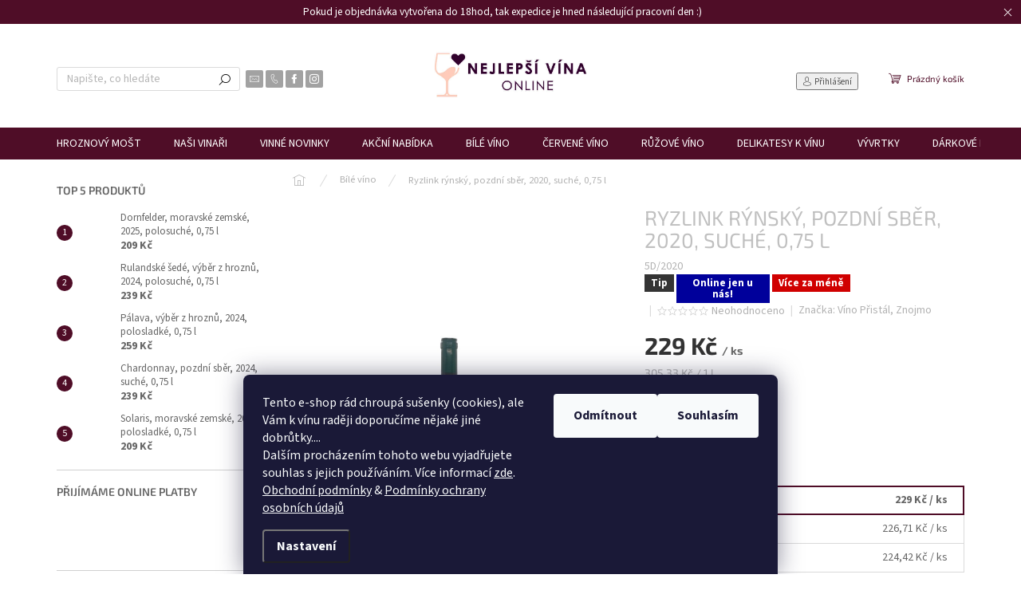

--- FILE ---
content_type: text/html; charset=utf-8
request_url: https://www.nejlepsivina.online/ryzlink-rynsky--pozdni-sber--2020--suche--0-75-l/
body_size: 38841
content:
<!doctype html><html lang="cs" dir="ltr" class="header-background-light external-fonts-loaded"><head><meta charset="utf-8" /><meta name="viewport" content="width=device-width,initial-scale=1" /><title>Ryzlink rýnský, pozdní sběr, 2020, suché, 0,75 l</title><link rel="preconnect" href="https://cdn.myshoptet.com" /><link rel="dns-prefetch" href="https://cdn.myshoptet.com" /><link rel="preload" href="https://cdn.myshoptet.com/prj/dist/master/cms/libs/jquery/jquery-1.11.3.min.js" as="script" /><link href="https://cdn.myshoptet.com/prj/dist/master/cms/templates/frontend_templates/shared/css/font-face/source-sans-3.css" rel="stylesheet"><link href="https://cdn.myshoptet.com/prj/dist/master/cms/templates/frontend_templates/shared/css/font-face/exo-2.css" rel="stylesheet"><script>
dataLayer = [];
dataLayer.push({'shoptet' : {
    "pageId": 1172,
    "pageType": "productDetail",
    "currency": "CZK",
    "currencyInfo": {
        "decimalSeparator": ",",
        "exchangeRate": 1,
        "priceDecimalPlaces": 2,
        "symbol": "K\u010d",
        "symbolLeft": 0,
        "thousandSeparator": " "
    },
    "language": "cs",
    "projectId": 348026,
    "product": {
        "id": 1569,
        "guid": "6bfc1aa6-0e7a-11ed-879b-bc97e1a7448e",
        "hasVariants": false,
        "codes": [
            {
                "code": "5D\/2020"
            }
        ],
        "code": "5D\/2020",
        "name": "Ryzlink r\u00fdnsk\u00fd, pozdn\u00ed sb\u011br, 2020, such\u00e9, 0,75 l",
        "appendix": "",
        "weight": 1.25,
        "manufacturer": "V\u00edno P\u0159ist\u00e1l, Znojmo",
        "manufacturerGuid": "1EF53335E9C869689141DA0BA3DED3EE",
        "currentCategory": "B\u00edl\u00e9 v\u00edno",
        "currentCategoryGuid": "8ff47058-d91c-11ed-9385-364f8c6fa34d",
        "defaultCategory": "B\u00edl\u00e9 v\u00edno",
        "defaultCategoryGuid": "8ff47058-d91c-11ed-9385-364f8c6fa34d",
        "currency": "CZK",
        "priceWithVat": 229
    },
    "stocks": [
        {
            "id": "ext",
            "title": "Sklad",
            "isDeliveryPoint": 0,
            "visibleOnEshop": 1
        }
    ],
    "cartInfo": {
        "id": null,
        "freeShipping": false,
        "freeShippingFrom": null,
        "leftToFreeGift": {
            "formattedPrice": "0 K\u010d",
            "priceLeft": 0
        },
        "freeGift": false,
        "leftToFreeShipping": {
            "priceLeft": null,
            "dependOnRegion": null,
            "formattedPrice": null
        },
        "discountCoupon": [],
        "getNoBillingShippingPrice": {
            "withoutVat": 0,
            "vat": 0,
            "withVat": 0
        },
        "cartItems": [],
        "taxMode": "ORDINARY"
    },
    "cart": [],
    "customer": {
        "priceRatio": 1,
        "priceListId": 1,
        "groupId": null,
        "registered": false,
        "mainAccount": false
    }
}});
dataLayer.push({'cookie_consent' : {
    "marketing": "denied",
    "analytics": "denied"
}});
document.addEventListener('DOMContentLoaded', function() {
    shoptet.consent.onAccept(function(agreements) {
        if (agreements.length == 0) {
            return;
        }
        dataLayer.push({
            'cookie_consent' : {
                'marketing' : (agreements.includes(shoptet.config.cookiesConsentOptPersonalisation)
                    ? 'granted' : 'denied'),
                'analytics': (agreements.includes(shoptet.config.cookiesConsentOptAnalytics)
                    ? 'granted' : 'denied')
            },
            'event': 'cookie_consent'
        });
    });
});
</script>

<!-- Google Tag Manager -->
<script>(function(w,d,s,l,i){w[l]=w[l]||[];w[l].push({'gtm.start':
new Date().getTime(),event:'gtm.js'});var f=d.getElementsByTagName(s)[0],
j=d.createElement(s),dl=l!='dataLayer'?'&l='+l:'';j.async=true;j.src=
'https://www.googletagmanager.com/gtm.js?id='+i+dl;f.parentNode.insertBefore(j,f);
})(window,document,'script','dataLayer','GTM-TKZP42Q');</script>
<!-- End Google Tag Manager -->

<meta property="og:type" content="website"><meta property="og:site_name" content="nejlepsivina.online"><meta property="og:url" content="https://www.nejlepsivina.online/ryzlink-rynsky--pozdni-sber--2020--suche--0-75-l/"><meta property="og:title" content="Ryzlink rýnský, pozdní sběr, 2020, suché, 0,75 l"><meta name="author" content="Nejlepší Vína Online"><meta name="web_author" content="Shoptet.cz"><meta name="dcterms.rightsHolder" content="www.nejlepsivina.online"><meta name="robots" content="index,follow"><meta property="og:image" content="https://cdn.myshoptet.com/usr/www.nejlepsivina.online/user/shop/big/1569_ryzlink-rynsky.png?62e7b540"><meta property="og:description" content="Ryzlink rýnský, pozdní sběr, suché víno, Víno Přistál, Znojmo
Ryzlink rýnský zrál deset měsíců v dubovém sudu a získal tak citrónově žlutou barvu."><meta name="description" content="Ryzlink rýnský, pozdní sběr, suché víno, Víno Přistál, Znojmo
Ryzlink rýnský zrál deset měsíců v dubovém sudu a získal tak citrónově žlutou barvu."><meta name="google-site-verification" content="cfb0dbef3f6d1aadb9d42914e1289140f8513a5f"><meta property="product:price:amount" content="229"><meta property="product:price:currency" content="CZK"><style>:root {--color-primary: #656565;--color-primary-h: 0;--color-primary-s: 0%;--color-primary-l: 40%;--color-primary-hover: #000000;--color-primary-hover-h: 0;--color-primary-hover-s: 0%;--color-primary-hover-l: 0%;--color-secondary: #4F0D27;--color-secondary-h: 336;--color-secondary-s: 72%;--color-secondary-l: 18%;--color-secondary-hover: #F6CAAD;--color-secondary-hover-h: 24;--color-secondary-hover-s: 80%;--color-secondary-hover-l: 82%;--color-tertiary: #c0c0c0;--color-tertiary-h: 0;--color-tertiary-s: 0%;--color-tertiary-l: 75%;--color-tertiary-hover: #343434;--color-tertiary-hover-h: 0;--color-tertiary-hover-s: 0%;--color-tertiary-hover-l: 20%;--color-header-background: #ffffff;--template-font: "Source Sans 3";--template-headings-font: "Exo 2";--header-background-url: url("[data-uri]");--cookies-notice-background: #1A1937;--cookies-notice-color: #F8FAFB;--cookies-notice-button-hover: #f5f5f5;--cookies-notice-link-hover: #27263f;--templates-update-management-preview-mode-content: "Náhled aktualizací šablony je aktivní pro váš prohlížeč."}</style>
    <script>var shoptet = shoptet || {};</script>
    <script src="https://cdn.myshoptet.com/prj/dist/master/shop/dist/main-3g-header.js.05f199e7fd2450312de2.js"></script>
<!-- User include --><!-- api 427(81) html code header -->
<link rel="stylesheet" href="https://cdn.myshoptet.com/usr/api2.dklab.cz/user/documents/_doplnky/instagram/348026/10/348026_10.css" type="text/css" /><style>
        :root {
            --dklab-instagram-header-color: #000000;  
            --dklab-instagram-header-background: #DDDDDD;  
            --dklab-instagram-font-weight: 700;
            --dklab-instagram-font-size: 180%;
            --dklab-instagram-logoUrl: url(https://cdn.myshoptet.com/usr/api2.dklab.cz/user/documents/_doplnky/instagram/img/logo-duha.png); 
            --dklab-instagram-logo-size-width: 40px;
            --dklab-instagram-logo-size-height: 40px;                        
            --dklab-instagram-hover-content: 0;                        
            --dklab-instagram-padding: 0px;                        
            --dklab-instagram-border-color: #888888;
            
        }
        </style>
<!-- api 473(125) html code header -->

                <style>
                    #order-billing-methods .radio-wrapper[data-guid="3d858a3f-9b1f-11ed-90ab-b8ca3a6a5ac4"]:not(.cggooglepay), #order-billing-methods .radio-wrapper[data-guid="2a162a3a-8826-11ec-90ab-b8ca3a6a5ac4"]:not(.cgapplepay) {
                        display: none;
                    }
                </style>
                <script type="text/javascript">
                    document.addEventListener('DOMContentLoaded', function() {
                        if (getShoptetDataLayer('pageType') === 'billingAndShipping') {
                            
                try {
                    if (window.ApplePaySession && window.ApplePaySession.canMakePayments()) {
                        document.querySelector('#order-billing-methods .radio-wrapper[data-guid="2a162a3a-8826-11ec-90ab-b8ca3a6a5ac4"]').classList.add('cgapplepay');
                    }
                } catch (err) {} 
            
                            
                const cgBaseCardPaymentMethod = {
                        type: 'CARD',
                        parameters: {
                            allowedAuthMethods: ["PAN_ONLY", "CRYPTOGRAM_3DS"],
                            allowedCardNetworks: [/*"AMEX", "DISCOVER", "INTERAC", "JCB",*/ "MASTERCARD", "VISA"]
                        }
                };
                
                function cgLoadScript(src, callback)
                {
                    var s,
                        r,
                        t;
                    r = false;
                    s = document.createElement('script');
                    s.type = 'text/javascript';
                    s.src = src;
                    s.onload = s.onreadystatechange = function() {
                        if ( !r && (!this.readyState || this.readyState == 'complete') )
                        {
                            r = true;
                            callback();
                        }
                    };
                    t = document.getElementsByTagName('script')[0];
                    t.parentNode.insertBefore(s, t);
                } 
                
                function cgGetGoogleIsReadyToPayRequest() {
                    return Object.assign(
                        {},
                        {
                            apiVersion: 2,
                            apiVersionMinor: 0
                        },
                        {
                            allowedPaymentMethods: [cgBaseCardPaymentMethod]
                        }
                    );
                }

                function onCgGooglePayLoaded() {
                    let paymentsClient = new google.payments.api.PaymentsClient({environment: 'PRODUCTION'});
                    paymentsClient.isReadyToPay(cgGetGoogleIsReadyToPayRequest()).then(function(response) {
                        if (response.result) {
                            document.querySelector('#order-billing-methods .radio-wrapper[data-guid="3d858a3f-9b1f-11ed-90ab-b8ca3a6a5ac4"]').classList.add('cggooglepay');	 	 	 	 	 
                        }
                    })
                    .catch(function(err) {});
                }
                
                cgLoadScript('https://pay.google.com/gp/p/js/pay.js', onCgGooglePayLoaded);
            
                        }
                    });
                </script> 
                
<!-- api 493(145) html code header -->
<link rel="stylesheet" href="https://cdn.myshoptet.com/usr/api2.dklab.cz/user/documents/_doplnky/templateCrystal/348026/481/348026_481.css" type="text/css" />
<!-- service 427(81) html code header -->
<link rel="stylesheet" href="https://cdn.myshoptet.com/usr/api2.dklab.cz/user/documents/_doplnky/instagram/font/instagramplus.css" type="text/css" />

<!-- service 1693(1277) html code header -->
<link rel="stylesheet" href="https://cdn.myshoptet.com/usr/apollo.jakubtursky.sk/user/documents/assets/banner-klik/main.css?v=13">
<!-- service 1863(1428) html code header -->
<script defer src="https://addon.smartform.cz/shoptet/pages/smartform-script?projectId=348026" type="text/javascript"></script>

<script defer src="https://cdn.myshoptet.com/usr/smartform.myshoptet.com/user/documents/shoptet-v1.min.js?v=18" type="text/javascript"></script>
<!-- project html code header -->
<!-- Global site tag (gtag.js) - Google Ads: 381757740 -->
<script async src="https://www.googletagmanager.com/gtag/js?id=AW-381757740"></script> 
<script> 
window.dataLayer = window.dataLayer || []; 
function gtag(){dataLayer.push(arguments);} 
gtag('js', new Date()); 
gtag('config', 'AW-381757740', {'allow_enhanced_conversions': true}); 
</script>

<!-- Google Tag Manager -->
<script>(function(w,d,s,l,i){w[l]=w[l]||[];w[l].push({'gtm.start':
new Date().getTime(),event:'gtm.js'});var f=d.getElementsByTagName(s)[0],
j=d.createElement(s),dl=l!='dataLayer'?'&l='+l:'';j.async=true;j.src=
'https://www.googletagmanager.com/gtm.js?id='+i+dl;f.parentNode.insertBefore(j,f);
})(window,document,'script','dataLayer','GTM-TJZ2CH3');</script>
<!-- End Google Tag Manager -->

<link rel="stylesheet" href="/user/documents/upload/DMupravy/nejlepsivina.online.css?60">

<meta name="google-site-verification" content="PdkJyL6fsGgWJOEafMpNUZRDJmHkxbgQajyJo_3zeV4" />

<style>
.product .msc-pr-action .btn{
  height: 48px !important;
</style>

<link href="/user/documents/css/style.css?v=2" rel="stylesheet">

<meta name="facebook-domain-verification" content="vuaps353di7o8o67rqt19v9o1l4crj" />	

<style type="text/css">
.filter-sections {
    background-color: white;
}
.box-categories .categories a {
    color: black;
}
.sidebar .box-categories {
    background: transparent;
    border-bottom: 1px solid #d0d0d0;
    margin-bottom: 20px;
    padding-bottom: 20px;
}
.box.box-filters {
    margin: 0px -10px 20px -10px;
}
.products-block .p-bottom .p-desc {
    text-align: center;
}
</style>

<script type="text/javascript">
    (function(c,l,a,r,i,t,y){
        c[a]=c[a]||function(){(c[a].q=c[a].q||[]).push(arguments)};
        t=l.createElement(r);t.async=1;t.src="https://www.clarity.ms/tag/"+i;
        y=l.getElementsByTagName(r)[0];y.parentNode.insertBefore(t,y);
    })(window, document, "clarity", "script", "8qundadhla");
</script>

<meta name="seznam-wmt" content="whz2Q6NBaZ7aPTMPzWMlmTeN8QgzUuIZ" />

<meta name="seznam-wmt" content="spQEWDHmOYt65fVa2VBWnALcEx5YIZKm" />

<meta name="msvalidate.01" content="1D4DDCEE8AD9BCBFE0AF0E9CEFCD9E0B" />

<style>
.flag.flag-discount {background-color: #F7360C;}
</style>

<style>
.flag.flag-discount .price-save {font-size: 20px;}
</style>

<meta name="ahrefs-site-verification" content="8939421a3eebb6780436a526852e3c333a579e8923ed9716e643c508e4879833">

<script src="https://www.googleoptimize.com/optimize.js?id=OPT-WB7KDB5"></script>

<style>
:root {
/* Nastavenie štýlov, farieb*/
--banner-klik-border-radius: 10px;
--banner-klik-BG: #f6f6f6;
--banner-klik-BG-hover: #e7e7e7;
--banner-klik-title-color: #363636;
--banner-klik-text-color: #363636;
--banner-klik-icon-color: var(--color-secondary);
--banner-klik-border-color: var(--color-secondary);
}
</style>

<style>
.site-msg.information {width: 100% !important; max-width: 100% !important; position: relative; left: 0; top: 0; background-color: #4F0D27; text-align: center; font-size: 10pt;}
.fixed-msg {position: fixed !important; bottom: auto !important;}
</style>

<script src="https://apis.google.com/js/platform.js?onload=renderOptIn" async defer></script>

<script>
  window.renderOptIn = function() {
    window.gapi.load('surveyoptin', function() {
      window.gapi.surveyoptin.render(
        {
          // REQUIRED FIELDS
          "merchant_id": 220091459,
          "order_id": "ORDER_ID",
          "email": "CUSTOMER_EMAIL",
          "delivery_country": "COUNTRY_CODE",
          "estimated_delivery_date": "YYYY-MM-DD",

          // OPTIONAL FIELDS
          "products": [{"gtin":"GTIN1"}, {"gtin":"GTIN2"}]
        });
    });
  }
</script>

<!-- Hotjar Tracking Code for Site 4996412 (name missing) -->
<script>
    (function(h,o,t,j,a,r){
        h.hj=h.hj||function(){(h.hj.q=h.hj.q||[]).push(arguments)};
        h._hjSettings={hjid:4996412,hjsv:6};
        a=o.getElementsByTagName('head')[0];
        r=o.createElement('script');r.async=1;
        r.src=t+h._hjSettings.hjid+j+h._hjSettings.hjsv;
        a.appendChild(r);
    })(window,document,'https://static.hotjar.com/c/hotjar-','.js?sv=');
</script>

<script src="https://analytics.ahrefs.com/analytics.js" data-key="ZkmIiSdKdWRkyv4D6UbzIg" async></script>

<!-- Tanganica pixel -->
<script>(function(w,d,s,l,i){w[l]=w[l]||[];w[l].push({'gtm.start': new Date().getTime(),event:'gtm.js'});var f=d.getElementsByTagName(s)[0], j=d.createElement(s),dl=l!='dataLayer'?'&l='+l:'';j.async=true;j.src='https://www.googletagmanager.com/gtm.js?id='+i+dl;f.parentNode.insertBefore(j,f);})(window,document,'script','dataLayer','GTM-TRS5RSN');</script>
<!-- End Tanganica pixel -->
<!-- /User include --><link rel="shortcut icon" href="/favicon.ico" type="image/x-icon" /><link rel="canonical" href="https://www.nejlepsivina.online/ryzlink-rynsky--pozdni-sber--2020--suche--0-75-l/" />    <script>
        var _hwq = _hwq || [];
        _hwq.push(['setKey', 'B0D50EF263A40C8E51903BDFA3511345']);
        _hwq.push(['setTopPos', '300']);
        _hwq.push(['showWidget', '22']);
        (function() {
            var ho = document.createElement('script');
            ho.src = 'https://cz.im9.cz/direct/i/gjs.php?n=wdgt&sak=B0D50EF263A40C8E51903BDFA3511345';
            var s = document.getElementsByTagName('script')[0]; s.parentNode.insertBefore(ho, s);
        })();
    </script>
<script>!function(){var t={9196:function(){!function(){var t=/\[object (Boolean|Number|String|Function|Array|Date|RegExp)\]/;function r(r){return null==r?String(r):(r=t.exec(Object.prototype.toString.call(Object(r))))?r[1].toLowerCase():"object"}function n(t,r){return Object.prototype.hasOwnProperty.call(Object(t),r)}function e(t){if(!t||"object"!=r(t)||t.nodeType||t==t.window)return!1;try{if(t.constructor&&!n(t,"constructor")&&!n(t.constructor.prototype,"isPrototypeOf"))return!1}catch(t){return!1}for(var e in t);return void 0===e||n(t,e)}function o(t,r,n){this.b=t,this.f=r||function(){},this.d=!1,this.a={},this.c=[],this.e=function(t){return{set:function(r,n){u(c(r,n),t.a)},get:function(r){return t.get(r)}}}(this),i(this,t,!n);var e=t.push,o=this;t.push=function(){var r=[].slice.call(arguments,0),n=e.apply(t,r);return i(o,r),n}}function i(t,n,o){for(t.c.push.apply(t.c,n);!1===t.d&&0<t.c.length;){if("array"==r(n=t.c.shift()))t:{var i=n,a=t.a;if("string"==r(i[0])){for(var f=i[0].split("."),s=f.pop(),p=(i=i.slice(1),0);p<f.length;p++){if(void 0===a[f[p]])break t;a=a[f[p]]}try{a[s].apply(a,i)}catch(t){}}}else if("function"==typeof n)try{n.call(t.e)}catch(t){}else{if(!e(n))continue;for(var l in n)u(c(l,n[l]),t.a)}o||(t.d=!0,t.f(t.a,n),t.d=!1)}}function c(t,r){for(var n={},e=n,o=t.split("."),i=0;i<o.length-1;i++)e=e[o[i]]={};return e[o[o.length-1]]=r,n}function u(t,o){for(var i in t)if(n(t,i)){var c=t[i];"array"==r(c)?("array"==r(o[i])||(o[i]=[]),u(c,o[i])):e(c)?(e(o[i])||(o[i]={}),u(c,o[i])):o[i]=c}}window.DataLayerHelper=o,o.prototype.get=function(t){var r=this.a;t=t.split(".");for(var n=0;n<t.length;n++){if(void 0===r[t[n]])return;r=r[t[n]]}return r},o.prototype.flatten=function(){this.b.splice(0,this.b.length),this.b[0]={},u(this.a,this.b[0])}}()}},r={};function n(e){var o=r[e];if(void 0!==o)return o.exports;var i=r[e]={exports:{}};return t[e](i,i.exports,n),i.exports}n.n=function(t){var r=t&&t.__esModule?function(){return t.default}:function(){return t};return n.d(r,{a:r}),r},n.d=function(t,r){for(var e in r)n.o(r,e)&&!n.o(t,e)&&Object.defineProperty(t,e,{enumerable:!0,get:r[e]})},n.o=function(t,r){return Object.prototype.hasOwnProperty.call(t,r)},function(){"use strict";n(9196)}()}();</script><style>/* custom background */@media (min-width: 992px) {body {background-color: #ffffff ;background-position: top center;background-repeat: no-repeat;background-attachment: scroll;}}</style>    <!-- Global site tag (gtag.js) - Google Analytics -->
    <script async src="https://www.googletagmanager.com/gtag/js?id=G-83BSWF7W33"></script>
    <script>
        
        window.dataLayer = window.dataLayer || [];
        function gtag(){dataLayer.push(arguments);}
        

                    console.debug('default consent data');

            gtag('consent', 'default', {"ad_storage":"denied","analytics_storage":"denied","ad_user_data":"denied","ad_personalization":"denied","wait_for_update":500});
            dataLayer.push({
                'event': 'default_consent'
            });
        
        gtag('js', new Date());

        
                gtag('config', 'G-83BSWF7W33', {"groups":"GA4","send_page_view":false,"content_group":"productDetail","currency":"CZK","page_language":"cs"});
        
                gtag('config', 'AW-381757740', {"allow_enhanced_conversions":true});
        
        
        
        
        
                    gtag('event', 'page_view', {"send_to":"GA4","page_language":"cs","content_group":"productDetail","currency":"CZK"});
        
                gtag('set', 'currency', 'CZK');

        gtag('event', 'view_item', {
            "send_to": "UA",
            "items": [
                {
                    "id": "5D\/2020",
                    "name": "Ryzlink r\u00fdnsk\u00fd, pozdn\u00ed sb\u011br, 2020, such\u00e9, 0,75 l",
                    "category": "B\u00edl\u00e9 v\u00edno",
                                        "brand": "V\u00edno P\u0159ist\u00e1l, Znojmo",
                                                            "price": 189.26
                }
            ]
        });
        
        
        
        
        
                    gtag('event', 'view_item', {"send_to":"GA4","page_language":"cs","content_group":"productDetail","value":189.25999999999999,"currency":"CZK","items":[{"item_id":"5D\/2020","item_name":"Ryzlink r\u00fdnsk\u00fd, pozdn\u00ed sb\u011br, 2020, such\u00e9, 0,75 l","item_brand":"V\u00edno P\u0159ist\u00e1l, Znojmo","item_category":"B\u00edl\u00e9 v\u00edno","price":189.25999999999999,"quantity":1,"index":0}]});
        
        
        
        
        
        
        
        document.addEventListener('DOMContentLoaded', function() {
            if (typeof shoptet.tracking !== 'undefined') {
                for (var id in shoptet.tracking.bannersList) {
                    gtag('event', 'view_promotion', {
                        "send_to": "UA",
                        "promotions": [
                            {
                                "id": shoptet.tracking.bannersList[id].id,
                                "name": shoptet.tracking.bannersList[id].name,
                                "position": shoptet.tracking.bannersList[id].position
                            }
                        ]
                    });
                }
            }

            shoptet.consent.onAccept(function(agreements) {
                if (agreements.length !== 0) {
                    console.debug('gtag consent accept');
                    var gtagConsentPayload =  {
                        'ad_storage': agreements.includes(shoptet.config.cookiesConsentOptPersonalisation)
                            ? 'granted' : 'denied',
                        'analytics_storage': agreements.includes(shoptet.config.cookiesConsentOptAnalytics)
                            ? 'granted' : 'denied',
                                                                                                'ad_user_data': agreements.includes(shoptet.config.cookiesConsentOptPersonalisation)
                            ? 'granted' : 'denied',
                        'ad_personalization': agreements.includes(shoptet.config.cookiesConsentOptPersonalisation)
                            ? 'granted' : 'denied',
                        };
                    console.debug('update consent data', gtagConsentPayload);
                    gtag('consent', 'update', gtagConsentPayload);
                    dataLayer.push(
                        { 'event': 'update_consent' }
                    );
                }
            });
        });
    </script>
<script>
    (function(t, r, a, c, k, i, n, g) { t['ROIDataObject'] = k;
    t[k]=t[k]||function(){ (t[k].q=t[k].q||[]).push(arguments) },t[k].c=i;n=r.createElement(a),
    g=r.getElementsByTagName(a)[0];n.async=1;n.src=c;g.parentNode.insertBefore(n,g)
    })(window, document, 'script', '//www.heureka.cz/ocm/sdk.js?source=shoptet&version=2&page=product_detail', 'heureka', 'cz');

    heureka('set_user_consent', 0);
</script>
</head><body class="desktop id-1172 in-bile-vino template-11 type-product type-detail multiple-columns-body columns-mobile-2 columns-3 blank-mode blank-mode-css ums_forms_redesign--off ums_a11y_category_page--on ums_discussion_rating_forms--off ums_flags_display_unification--on ums_a11y_login--on mobile-header-version-0">
        <div id="fb-root"></div>
        <script>
            window.fbAsyncInit = function() {
                FB.init({
//                    appId            : 'your-app-id',
                    autoLogAppEvents : true,
                    xfbml            : true,
                    version          : 'v19.0'
                });
            };
        </script>
        <script async defer crossorigin="anonymous" src="https://connect.facebook.net/cs_CZ/sdk.js"></script>
<!-- Google Tag Manager (noscript) -->
<noscript><iframe src="https://www.googletagmanager.com/ns.html?id=GTM-TKZP42Q"
height="0" width="0" style="display:none;visibility:hidden"></iframe></noscript>
<!-- End Google Tag Manager (noscript) -->

    <div class="siteCookies siteCookies--bottom siteCookies--dark js-siteCookies" role="dialog" data-testid="cookiesPopup" data-nosnippet>
        <div class="siteCookies__form">
            <div class="siteCookies__content">
                <div class="siteCookies__text">
                    Tento e-shop rád chroupá sušenky (cookies), ale Vám k vínu raději doporučíme nějaké jiné dobrůtky.... <br />Dalším procházením tohoto webu vyjadřujete souhlas s jejich používáním. Více informací <a href="https://348026.myshoptet.com/podminky-ochrany-osobnich-udaju/" target="\">zde</a>.<br /><a href="/obchodni-podminky/" target="_blank" rel="noopener noreferrer">Obchodní podmínky</a> &amp; <a href="/podminky-ochrany-osobnich-udaju/" target="_blank" rel="noopener noreferrer">Podmínky ochrany osobních údajů</a>
                </div>
                <p class="siteCookies__links">
                    <button class="siteCookies__link js-cookies-settings" aria-label="Nastavení cookies" data-testid="cookiesSettings">Nastavení</button>
                </p>
            </div>
            <div class="siteCookies__buttonWrap">
                                    <button class="siteCookies__button js-cookiesConsentSubmit" value="reject" aria-label="Odmítnout cookies" data-testid="buttonCookiesReject">Odmítnout</button>
                                <button class="siteCookies__button js-cookiesConsentSubmit" value="all" aria-label="Přijmout cookies" data-testid="buttonCookiesAccept">Souhlasím</button>
            </div>
        </div>
        <script>
            document.addEventListener("DOMContentLoaded", () => {
                const siteCookies = document.querySelector('.js-siteCookies');
                document.addEventListener("scroll", shoptet.common.throttle(() => {
                    const st = document.documentElement.scrollTop;
                    if (st > 1) {
                        siteCookies.classList.add('siteCookies--scrolled');
                    } else {
                        siteCookies.classList.remove('siteCookies--scrolled');
                    }
                }, 100));
            });
        </script>
    </div>
<a href="#content" class="skip-link sr-only">Přejít na obsah</a><div class="overall-wrapper"><div class="site-msg information"><div class="container"><div class="text">Pokud je objednávka vytvořena do 18hod, tak expedice je hned následující pracovní den :)</div><div class="close js-close-information-msg"></div></div></div><div class="user-action"><div class="container">
    <div class="user-action-in">
                    <div id="login" class="user-action-login popup-widget login-widget" role="dialog" aria-labelledby="loginHeading">
        <div class="popup-widget-inner">
                            <h2 id="loginHeading">Přihlášení k vašemu účtu</h2><div id="customerLogin"><form action="/action/Customer/Login/" method="post" id="formLoginIncluded" class="csrf-enabled formLogin" data-testid="formLogin"><input type="hidden" name="referer" value="" /><div class="form-group"><div class="input-wrapper email js-validated-element-wrapper no-label"><input type="email" name="email" class="form-control" autofocus placeholder="E-mailová adresa (např. jan@novak.cz)" data-testid="inputEmail" autocomplete="email" required /></div></div><div class="form-group"><div class="input-wrapper password js-validated-element-wrapper no-label"><input type="password" name="password" class="form-control" placeholder="Heslo" data-testid="inputPassword" autocomplete="current-password" required /><span class="no-display">Nemůžete vyplnit toto pole</span><input type="text" name="surname" value="" class="no-display" /></div></div><div class="form-group"><div class="login-wrapper"><button type="submit" class="btn btn-secondary btn-text btn-login" data-testid="buttonSubmit">Přihlásit se</button><div class="password-helper"><a href="/registrace/" data-testid="signup" rel="nofollow">Nová registrace</a><a href="/klient/zapomenute-heslo/" rel="nofollow">Zapomenuté heslo</a></div></div></div><div class="social-login-buttons"><div class="social-login-buttons-divider"><span>nebo</span></div><div class="form-group"><a href="/action/Social/login/?provider=Seznam" class="login-btn seznam" rel="nofollow"><span class="login-seznam-icon"></span><strong>Přihlásit se přes Seznam</strong></a></div></div></form>
</div>                    </div>
    </div>

                            <div id="cart-widget" class="user-action-cart popup-widget cart-widget loader-wrapper" data-testid="popupCartWidget" role="dialog" aria-hidden="true">
    <div class="popup-widget-inner cart-widget-inner place-cart-here">
        <div class="loader-overlay">
            <div class="loader"></div>
        </div>
    </div>

    <div class="cart-widget-button">
        <a href="/kosik/" class="btn btn-conversion" id="continue-order-button" rel="nofollow" data-testid="buttonNextStep">Pokračovat do košíku</a>
    </div>
</div>
            </div>
</div>
</div><div class="top-navigation-bar" data-testid="topNavigationBar">

    <div class="container">

        <div class="top-navigation-contacts">
            <strong>Zákaznická podpora:</strong><a href="mailto:eshop@nejlepsivina.online" class="project-email" data-testid="contactboxEmail"><span>eshop@nejlepsivina.online</span></a>        </div>

                            <div class="top-navigation-menu">
                <div class="top-navigation-menu-trigger"></div>
                <ul class="top-navigation-bar-menu">
                                            <li class="top-navigation-menu-item-29">
                            <a href="/kontakty/">Kontakty</a>
                        </li>
                                            <li class="top-navigation-menu-item-1086">
                            <a href="/o-nas-nebo-o-mne/">O nás</a>
                        </li>
                                            <li class="top-navigation-menu-item-759">
                            <a href="/doprava-a-platby/">Doprava a platby</a>
                        </li>
                                            <li class="top-navigation-menu-item-39">
                            <a href="/obchodni-podminky/">Obchodní podmínky</a>
                        </li>
                                            <li class="top-navigation-menu-item-691">
                            <a href="/podminky-ochrany-osobnich-udaju/">Ochrana osobních údajů </a>
                        </li>
                                            <li class="top-navigation-menu-item-828">
                            <a href="/zasady-vraceni-zbozi-a-penez/">Zásady vrácení zboží a peněz</a>
                        </li>
                                            <li class="top-navigation-menu-item-834">
                            <a href="/otazky-a-odpovedi/">Otázky a odpovědi kolem vína</a>
                        </li>
                                            <li class="top-navigation-menu-item-external-45">
                            <a href="https://www.nejlepsivina.online/hodnoceni-obchodu/">Hodnocení obchodu</a>
                        </li>
                                            <li class="top-navigation-menu-item-external-126">
                            <a href="https://www.nejlepsivina.online/registrace/">Klub Nejlepšívína Online</a>
                        </li>
                                    </ul>
                <ul class="top-navigation-bar-menu-helper"></ul>
            </div>
        
        <div class="top-navigation-tools">
            <div class="responsive-tools">
                <a href="#" class="toggle-window" data-target="search" aria-label="Hledat" data-testid="linkSearchIcon"></a>
                                                            <a href="#" class="toggle-window" data-target="login"></a>
                                                    <a href="#" class="toggle-window" data-target="navigation" aria-label="Menu" data-testid="hamburgerMenu"></a>
            </div>
                        <button class="top-nav-button top-nav-button-login toggle-window" type="button" data-target="login" aria-haspopup="dialog" aria-controls="login" aria-expanded="false" data-testid="signin"><span>Přihlášení</span></button>        </div>

    </div>

</div>
<header id="header"><div class="container navigation-wrapper">
    <div class="header-top">
        <div class="site-name-wrapper">
            <div class="site-name"><a href="/" data-testid="linkWebsiteLogo"><img src="https://cdn.myshoptet.com/usr/www.nejlepsivina.online/user/logos/logo_nejlepsivinaonline_barva_vedle_sebe2x_optimized.jpg" alt="Nejlepší Vína Online" fetchpriority="low" /></a></div>        </div>
        <div class="search" itemscope itemtype="https://schema.org/WebSite">
            <meta itemprop="headline" content="Bílé víno"/><meta itemprop="url" content="https://www.nejlepsivina.online"/><meta itemprop="text" content="Ryzlink rýnský, pozdní sběr, suché víno, Víno Přistál, Znojmo Ryzlink rýnský zrál deset měsíců v dubovém sudu a získal tak citrónově žlutou barvu."/>            <form action="/action/ProductSearch/prepareString/" method="post"
    id="formSearchForm" class="search-form compact-form js-search-main"
    itemprop="potentialAction" itemscope itemtype="https://schema.org/SearchAction" data-testid="searchForm">
    <fieldset>
        <meta itemprop="target"
            content="https://www.nejlepsivina.online/vyhledavani/?string={string}"/>
        <input type="hidden" name="language" value="cs"/>
        
            
<input
    type="search"
    name="string"
        class="query-input form-control search-input js-search-input"
    placeholder="Napište, co hledáte"
    autocomplete="off"
    required
    itemprop="query-input"
    aria-label="Vyhledávání"
    data-testid="searchInput"
>
            <button type="submit" class="btn btn-default" data-testid="searchBtn">Hledat</button>
        
    </fieldset>
</form>
        </div>
        <div class="navigation-buttons">
                
    <a href="/kosik/" class="btn btn-icon toggle-window cart-count" data-target="cart" data-hover="true" data-redirect="true" data-testid="headerCart" rel="nofollow" aria-haspopup="dialog" aria-expanded="false" aria-controls="cart-widget">
        
                <span class="sr-only">Nákupní košík</span>
        
            <span class="cart-price visible-lg-inline-block" data-testid="headerCartPrice">
                                    Prázdný košík                            </span>
        
    
            </a>
        </div>
    </div>
    <nav id="navigation" aria-label="Hlavní menu" data-collapsible="true"><div class="navigation-in menu"><ul class="menu-level-1" role="menubar" data-testid="headerMenuItems"><li class="menu-item-16517" role="none"><a href="/hroznovy-most/" data-testid="headerMenuItem" role="menuitem" aria-expanded="false"><b>Hroznový mošt</b></a></li>
<li class="menu-item-1187" role="none"><a href="/nasi-vinari/" data-testid="headerMenuItem" role="menuitem" aria-expanded="false"><b>Naši vinaři</b></a></li>
<li class="menu-item-1107" role="none"><a href="/novinky/" data-testid="headerMenuItem" role="menuitem" aria-expanded="false"><b>Vinné novinky</b></a></li>
<li class="menu-item-external-180" role="none"><a href="https://www.nejlepsivina.online/akcni-nabidka-2/" data-testid="headerMenuItem" role="menuitem" aria-expanded="false"><b>Akční nabídka</b></a></li>
<li class="menu-item-1172" role="none"><a href="/bile-vino/" class="active" data-testid="headerMenuItem" role="menuitem" aria-expanded="false"><b>Bílé víno</b></a></li>
<li class="menu-item-1175" role="none"><a href="/cervene-vino/" data-testid="headerMenuItem" role="menuitem" aria-expanded="false"><b>Červené víno</b></a></li>
<li class="menu-item-699" role="none"><a href="/rose/" data-testid="headerMenuItem" role="menuitem" aria-expanded="false"><b>Růžové víno</b></a></li>
<li class="menu-item-external-177" role="none"><a href="https://www.nejlepsivina.online/delikatesy/" data-testid="headerMenuItem" role="menuitem" aria-expanded="false"><b>Delikatesy k vínu</b></a></li>
<li class="menu-item-external-186" role="none"><a href="https://www.nejlepsivina.online/otviraky" data-testid="headerMenuItem" role="menuitem" aria-expanded="false"><b>Vývrtky</b></a></li>
<li class="menu-item-879" role="none"><a href="/darkove-poukazy/" data-testid="headerMenuItem" role="menuitem" aria-expanded="false"><b>Dárkové poukazy</b></a></li>
<li class="menu-item-801" role="none"><a href="/klub-nejlepsich-vin/" data-testid="headerMenuItem" role="menuitem" aria-expanded="false"><b>Získat slevu</b></a></li>
<li class="menu-item-external-174" role="none"><a href="https://www.nejlepsivina.online/blog/" data-testid="headerMenuItem" role="menuitem" aria-expanded="false"><b>Blog</b></a></li>
<li class="menu-item-867" role="none"><a href="/mlade-vino/" data-testid="headerMenuItem" role="menuitem" aria-expanded="false"><b>Mladé a Svatomartinské víno</b></a></li>
<li class="appended-category menu-item-16364" role="none"><a href="/vino/"><b>Prodej vína</b></a></li><li class="appended-category menu-item-1104" role="none"><a href="/akcni-nabidka/"><b>Akční nabídka</b></a></li><li class="appended-category menu-item-1182" role="none"><a href="/posledni-lahve-skladem/"><b>Poslední láhve skladem</b></a></li><li class="appended-category menu-item-792" role="none"><a href="/cuvee/"><b>Cuvée</b></a></li><li class="appended-category menu-item-810" role="none"><a href="/klarety/"><b>Klarety</b></a></li><li class="appended-category menu-item-813" role="none"><a href="/frizzante/"><b>Frizzante a Prosecco</b></a></li><li class="appended-category menu-item-1017 ext" role="none"><a href="/vino-podle-jakosti/"><b>Víno podle jakosti</b><span class="submenu-arrow" role="menuitem"></span></a><ul class="menu-level-2 menu-level-2-appended" role="menu"><li class="menu-item-1023" role="none"><a href="/moravske-zemske-vino/" data-testid="headerMenuItem" role="menuitem"><span>Moravské zemské víno</span></a></li><li class="menu-item-1020" role="none"><a href="/jakostni-vino/" data-testid="headerMenuItem" role="menuitem"><span>Jakostní víno</span></a></li><li class="menu-item-1029" role="none"><a href="/kabinetni-vino/" data-testid="headerMenuItem" role="menuitem"><span>Kabinetní víno</span></a></li><li class="menu-item-1026" role="none"><a href="/pozdni-sber/" data-testid="headerMenuItem" role="menuitem"><span>Pozdní sběr</span></a></li><li class="menu-item-1032" role="none"><a href="/vyber-z-hroznu/" data-testid="headerMenuItem" role="menuitem"><span>Výběr z hroznů</span></a></li><li class="menu-item-1035" role="none"><a href="/vyber-z-bobuli/" data-testid="headerMenuItem" role="menuitem"><span>Výběr z bobulí</span></a></li><li class="menu-item-1038" role="none"><a href="/vyber-z-cibeb/" data-testid="headerMenuItem" role="menuitem"><span>Výběr z cibéb</span></a></li><li class="menu-item-1074" role="none"><a href="/voc/" data-testid="headerMenuItem" role="menuitem"><span>VOC - vína originální certifikace</span></a></li><li class="menu-item-16421" role="none"><a href="/slamove-vino/" data-testid="headerMenuItem" role="menuitem"><span>Slámové víno</span></a></li><li class="menu-item-16424" role="none"><a href="/ledove-vino/" data-testid="headerMenuItem" role="menuitem"><span>Ledové víno</span></a></li></ul></li><li class="appended-category menu-item-1008 ext" role="none"><a href="/vino-podle-cukernatosti/"><b>Víno podle obsahu cukru</b><span class="submenu-arrow" role="menuitem"></span></a><ul class="menu-level-2 menu-level-2-appended" role="menu"><li class="menu-item-1044" role="none"><a href="/suche-vino/" data-testid="headerMenuItem" role="menuitem"><span>Suché víno</span></a></li><li class="menu-item-1047" role="none"><a href="/polosuche-vino/" data-testid="headerMenuItem" role="menuitem"><span>Polosuché víno</span></a></li><li class="menu-item-1050" role="none"><a href="/polosladke-vino/" data-testid="headerMenuItem" role="menuitem"><span>Polosladké víno</span></a></li><li class="menu-item-1053" role="none"><a href="/sladke-vino/" data-testid="headerMenuItem" role="menuitem"><span>Sladké víno</span></a></li></ul></li><li class="appended-category menu-item-1158" role="none"><a href="/darkove-baleni-vina/"><b>Dárkové balení vína</b></a></li><li class="appended-category menu-item-840 ext" role="none"><a href="/delikatesy/"><b>Delikatesy k vínu</b><span class="submenu-arrow" role="menuitem"></span></a><ul class="menu-level-2 menu-level-2-appended" role="menu"><li class="menu-item-843" role="none"><a href="/syrove-kralovstvi/" data-testid="headerMenuItem" role="menuitem"><span>Sýrové království</span></a></li><li class="menu-item-846" role="none"><a href="/salamy-a-susena-masa/" data-testid="headerMenuItem" role="menuitem"><span>Salámy a sušená masa</span></a></li><li class="menu-item-849" role="none"><a href="/olivy--susena-rajcata/" data-testid="headerMenuItem" role="menuitem"><span>Olivy, sušená rajčata</span></a></li><li class="menu-item-852" role="none"><a href="/dipy-k-syrum/" data-testid="headerMenuItem" role="menuitem"><span>dipy k sýrům</span></a></li><li class="menu-item-861" role="none"><a href="/susenky-a-tycinky/" data-testid="headerMenuItem" role="menuitem"><span>Sušenky a tyčinky</span></a></li></ul></li><li class="appended-category menu-item-777" role="none"><a href="/otviraky/"><b>Vývrtky</b></a></li><li class="appended-category menu-item-747 ext" role="none"><a href="/sudova-vina--bag-in-box/"><b>BiB - větší objem</b><span class="submenu-arrow" role="menuitem"></span></a><ul class="menu-level-2 menu-level-2-appended" role="menu"><li class="menu-item-765" role="none"><a href="/bila-sudova-vina/" data-testid="headerMenuItem" role="menuitem"><span>BiB bílé víno</span></a></li><li class="menu-item-771" role="none"><a href="/cervena-sudova-vina/" data-testid="headerMenuItem" role="menuitem"><span>BIB červené víno</span></a></li><li class="menu-item-768" role="none"><a href="/ruzova-sudova-vina/" data-testid="headerMenuItem" role="menuitem"><span>BiB růžové víno</span></a></li><li class="menu-item-1167" role="none"><a href="/bib-hroznova-stava/" data-testid="headerMenuItem" role="menuitem"><span>BiB hroznová šťáva</span></a></li><li class="menu-item-1177" role="none"><a href="/litr-vina/" data-testid="headerMenuItem" role="menuitem"><span>Litrovky nebo 1L vína</span></a></li></ul></li><li class="appended-category menu-item-999 ext" role="none"><a href="/ostatni-vina-2/"><b>Ostatní vína</b><span class="submenu-arrow" role="menuitem"></span></a><ul class="menu-level-2 menu-level-2-appended" role="menu"><li class="menu-item-1080" role="none"><a href="/beton/" data-testid="headerMenuItem" role="menuitem"><span>Beton</span></a></li><li class="menu-item-4926" role="none"><a href="/barrique/" data-testid="headerMenuItem" role="menuitem"><span>Barrique</span></a></li><li class="menu-item-1011" role="none"><a href="/ocenena-vina/" data-testid="headerMenuItem" role="menuitem"><span>Oceněná vína</span></a></li><li class="menu-item-1214" role="none"><a href="/levne-vino/" data-testid="headerMenuItem" role="menuitem"><span>Levné víno</span></a></li><li class="menu-item-1068" role="none"><a href="/moravske-vino/" data-testid="headerMenuItem" role="menuitem"><span>Moravské víno</span></a></li></ul></li><li class="ext" id="nav-manufacturers" role="none"><a href="https://www.nejlepsivina.online/znacka/" data-testid="brandsText" role="menuitem"><b>Značky</b><span class="submenu-arrow"></span></a><ul class="menu-level-2" role="menu"><li role="none"><a href="/nejlepsi-vina-online/" data-testid="brandName" role="menuitem"><span>Nejlepší Vína Online</span></a></li><li role="none"><a href="/vinarstvi-cemanovi-2/" data-testid="brandName" role="menuitem"><span>Vinařství Čemanovi, Strachotín</span></a></li><li role="none"><a href="/vinarstvi-konecny/" data-testid="brandName" role="menuitem"><span>Vinařství Konečný, Čejkovice</span></a></li><li role="none"><a href="/vinarstvi-pavel-a-radim-stavkovi/" data-testid="brandName" role="menuitem"><span>Vinařství Pavel a Radim Stávkovi, Němčičky</span></a></li><li role="none"><a href="/vinarstvi-pavel-hruska-2/" data-testid="brandName" role="menuitem"><span>Vinařství Pavel Hruška, Blatnice pod Svatým Antonínkem</span></a></li><li role="none"><a href="/vinarstvi-stepan-manak/" data-testid="brandName" role="menuitem"><span>Vinařství Štěpán Maňák, Žádovice</span></a></li><li role="none"><a href="/vinarstvi-stepanek-2/" data-testid="brandName" role="menuitem"><span>Vinařství Štěpánek, Mutěnice</span></a></li><li role="none"><a href="/vinarstvi-u-matousku/" data-testid="brandName" role="menuitem"><span>Vinařství u Matoušků, Perná</span></a></li><li role="none"><a href="/vinny-dum-bzenec/" data-testid="brandName" role="menuitem"><span>Vinný dům, Bzenec</span></a></li><li role="none"><a href="/vino-blatel-2/" data-testid="brandName" role="menuitem"><span>Víno Blatel, Blatnice pod Svatým Antonínkem</span></a></li><li role="none"><a href="/vino-pristal-2/" data-testid="brandName" role="menuitem"><span>Víno Přistál, Znojmo</span></a></li><li role="none"><a href="/purus-modra/" data-testid="brandName" role="menuitem"><span>Víno PURUS, Modra, Slovensko</span></a></li></ul>
</li></ul></div><span class="navigation-close"></span></nav><div class="menu-helper" data-testid="hamburgerMenu"><span>Více</span></div>
</div></header><!-- / header -->


                    <div class="container breadcrumbs-wrapper">
            <div class="breadcrumbs navigation-home-icon-wrapper" itemscope itemtype="https://schema.org/BreadcrumbList">
                                                                            <span id="navigation-first" data-basetitle="Nejlepší Vína Online" itemprop="itemListElement" itemscope itemtype="https://schema.org/ListItem">
                <a href="/" itemprop="item" class="navigation-home-icon"><span class="sr-only" itemprop="name">Domů</span></a>
                <span class="navigation-bullet">/</span>
                <meta itemprop="position" content="1" />
            </span>
                                <span id="navigation-1" itemprop="itemListElement" itemscope itemtype="https://schema.org/ListItem">
                <a href="/bile-vino/" itemprop="item" data-testid="breadcrumbsSecondLevel"><span itemprop="name">Bílé víno</span></a>
                <span class="navigation-bullet">/</span>
                <meta itemprop="position" content="2" />
            </span>
                                            <span id="navigation-2" itemprop="itemListElement" itemscope itemtype="https://schema.org/ListItem" data-testid="breadcrumbsLastLevel">
                <meta itemprop="item" content="https://www.nejlepsivina.online/ryzlink-rynsky--pozdni-sber--2020--suche--0-75-l/" />
                <meta itemprop="position" content="3" />
                <span itemprop="name" data-title="Ryzlink rýnský, pozdní sběr, 2020, suché, 0,75 l">Ryzlink rýnský, pozdní sběr, 2020, suché, 0,75 l <span class="appendix"></span></span>
            </span>
            </div>
        </div>
    
<div id="content-wrapper" class="container content-wrapper">
    
    <div class="content-wrapper-in">
                                                <aside class="sidebar sidebar-left"  data-testid="sidebarMenu">
                                                                                                <div class="sidebar-inner">
                                                                                                                                                                        <div class="box box-bg-variant box-sm box-topProducts">        <div class="top-products-wrapper js-top10" >
        <h4><span>Top 5 produktů</span></h4>
        <ol class="top-products">
                            <li class="display-image">
                                            <a href="/dornfelder--moravske-zemske--2025--polosuche--0-75-l/" class="top-products-image">
                            <img src="data:image/svg+xml,%3Csvg%20width%3D%22100%22%20height%3D%22100%22%20xmlns%3D%22http%3A%2F%2Fwww.w3.org%2F2000%2Fsvg%22%3E%3C%2Fsvg%3E" alt="dornfelder" width="100" height="100"  data-src="https://cdn.myshoptet.com/usr/www.nejlepsivina.online/user/shop/related/3080_dornfelder.png?69048572" fetchpriority="low" />
                        </a>
                                        <a href="/dornfelder--moravske-zemske--2025--polosuche--0-75-l/" class="top-products-content">
                        <span class="top-products-name">  Dornfelder, moravské zemské, 2025, polosuché, 0,75 l</span>
                        
                                                        <strong>
                                209 Kč
                                
    
                            </strong>
                                                    
                    </a>
                </li>
                            <li class="display-image">
                                            <a href="/rulandske-sede--vyber-z-hroznu--2024--polosuche--0-75-l/" class="top-products-image">
                            <img src="data:image/svg+xml,%3Csvg%20width%3D%22100%22%20height%3D%22100%22%20xmlns%3D%22http%3A%2F%2Fwww.w3.org%2F2000%2Fsvg%22%3E%3C%2Fsvg%3E" alt="Rulandské šedé" width="100" height="100"  data-src="https://cdn.myshoptet.com/usr/www.nejlepsivina.online/user/shop/related/2864_rulandske-sede.png?688a0a4e" fetchpriority="low" />
                        </a>
                                        <a href="/rulandske-sede--vyber-z-hroznu--2024--polosuche--0-75-l/" class="top-products-content">
                        <span class="top-products-name">  Rulandské šedé, výběr z hroznů, 2024, polosuché, 0,75 l</span>
                        
                                                        <strong>
                                239 Kč
                                
    
                            </strong>
                                                    
                    </a>
                </li>
                            <li class="display-image">
                                            <a href="/palava--vyber-z-hroznu--2024--polosladke--0-75-l-2/" class="top-products-image">
                            <img src="data:image/svg+xml,%3Csvg%20width%3D%22100%22%20height%3D%22100%22%20xmlns%3D%22http%3A%2F%2Fwww.w3.org%2F2000%2Fsvg%22%3E%3C%2Fsvg%3E" alt="Palava" width="100" height="100"  data-src="https://cdn.myshoptet.com/usr/www.nejlepsivina.online/user/shop/related/2876_palava.png?67af504c" fetchpriority="low" />
                        </a>
                                        <a href="/palava--vyber-z-hroznu--2024--polosladke--0-75-l-2/" class="top-products-content">
                        <span class="top-products-name">  Pálava, výběr z hroznů, 2024, polosladké, 0,75 l</span>
                        
                                                        <strong>
                                259 Kč
                                
    
                            </strong>
                                                    
                    </a>
                </li>
                            <li class="display-image">
                                            <a href="/chardonnay--pozdni-sber--2024--suche--0-75-l/" class="top-products-image">
                            <img src="data:image/svg+xml,%3Csvg%20width%3D%22100%22%20height%3D%22100%22%20xmlns%3D%22http%3A%2F%2Fwww.w3.org%2F2000%2Fsvg%22%3E%3C%2Fsvg%3E" alt="Chardonnay" width="100" height="100"  data-src="https://cdn.myshoptet.com/usr/www.nejlepsivina.online/user/shop/related/2981_chardonnay.png?688a0826" fetchpriority="low" />
                        </a>
                                        <a href="/chardonnay--pozdni-sber--2024--suche--0-75-l/" class="top-products-content">
                        <span class="top-products-name">  Chardonnay, pozdní sběr, 2024, suché, 0,75 l</span>
                        
                                                        <strong>
                                239 Kč
                                
    
                            </strong>
                                                    
                    </a>
                </li>
                            <li class="display-image">
                                            <a href="/solaris--moravske-zemske--2025--polosladke--0-75-l/" class="top-products-image">
                            <img src="data:image/svg+xml,%3Csvg%20width%3D%22100%22%20height%3D%22100%22%20xmlns%3D%22http%3A%2F%2Fwww.w3.org%2F2000%2Fsvg%22%3E%3C%2Fsvg%3E" alt="solaris" width="100" height="100"  data-src="https://cdn.myshoptet.com/usr/www.nejlepsivina.online/user/shop/related/3068_solaris.png?69036d30" fetchpriority="low" />
                        </a>
                                        <a href="/solaris--moravske-zemske--2025--polosladke--0-75-l/" class="top-products-content">
                        <span class="top-products-name">  Solaris, moravské zemské, 2025, polosladké, 0,75 l</span>
                        
                                                        <strong>
                                209 Kč
                                
    
                            </strong>
                                                    
                    </a>
                </li>
                    </ol>
    </div>
</div>
                                                                                                            <div class="box box-bg-default box-sm box-onlinePayments"><h4><span>Přijímáme online platby</span></h4>
<p class="text-center">
    <img src="data:image/svg+xml,%3Csvg%20width%3D%22148%22%20height%3D%2234%22%20xmlns%3D%22http%3A%2F%2Fwww.w3.org%2F2000%2Fsvg%22%3E%3C%2Fsvg%3E" alt="Loga kreditních karet" width="148" height="34"  data-src="https://cdn.myshoptet.com/prj/dist/master/cms/img/common/payment_logos/payments.png" fetchpriority="low" />
</p>
</div>
                                                                                                            <div class="box box-bg-variant box-categories">    <div class="skip-link__wrapper">
        <span id="categories-start" class="skip-link__target js-skip-link__target sr-only" tabindex="-1">&nbsp;</span>
        <a href="#categories-end" class="skip-link skip-link--start sr-only js-skip-link--start">Přeskočit kategorie</a>
    </div>

<h4>Kategorie</h4>


<div id="categories"><div class="categories cat-01 external" id="cat-16364"><div class="topic"><a href="/vino/">Prodej vína<span class="cat-trigger">&nbsp;</span></a></div></div><div class="categories cat-02 expandable external" id="cat-1187"><div class="topic"><a href="/nasi-vinari/">Naši vinaři<span class="cat-trigger">&nbsp;</span></a></div>

    </div><div class="categories cat-01 expanded" id="cat-1107"><div class="topic"><a href="/novinky/">Vinné novinky<span class="cat-trigger">&nbsp;</span></a></div></div><div class="categories cat-02 expanded" id="cat-1104"><div class="topic"><a href="/akcni-nabidka/">Akční nabídka<span class="cat-trigger">&nbsp;</span></a></div></div><div class="categories cat-01 expanded" id="cat-1182"><div class="topic"><a href="/posledni-lahve-skladem/">Poslední láhve skladem<span class="cat-trigger">&nbsp;</span></a></div></div><div class="categories cat-02 expanded" id="cat-879"><div class="topic"><a href="/darkove-poukazy/">Dárkové poukazy<span class="cat-trigger">&nbsp;</span></a></div></div><div class="categories cat-01 expandable active expanded" id="cat-1172"><div class="topic active"><a href="/bile-vino/">Bílé víno<span class="cat-trigger">&nbsp;</span></a></div>

                    <ul class=" active expanded">
                                        <li >
                <a href="/aurelius/">
                    Aurelius
                                    </a>
                                                                </li>
                                <li >
                <a href="/cabernet-blanc/">
                    Cabernet Blanc
                                    </a>
                                                                </li>
                                <li >
                <a href="/devin/">
                    Děvín
                                    </a>
                                                                </li>
                                <li >
                <a href="/donauriesling/">
                    Donauriesling
                                    </a>
                                                                </li>
                                <li >
                <a href="/hibernal/">
                    Hibernal
                                    </a>
                                                                </li>
                                <li >
                <a href="/chardonnay/">
                    Chardonnay
                                    </a>
                                                                </li>
                                <li >
                <a href="/irsai-oliver/">
                    Irsai Oliver
                                    </a>
                                                                </li>
                                <li >
                <a href="/johanniter/">
                    Johanniter
                                    </a>
                                                                </li>
                                <li >
                <a href="/kerner/">
                    Kerner
                                    </a>
                                                                </li>
                                <li >
                <a href="/malverina/">
                    Malverina
                                    </a>
                                                                </li>
                                <li >
                <a href="/merzling/">
                    Merzling
                                    </a>
                                                                </li>
                                <li >
                <a href="/muskat-moravsky/">
                    Muškát moravský
                                    </a>
                                                                </li>
                                <li >
                <a href="/muller-thurgau/">
                    Müller Thurgau
                                    </a>
                                                                </li>
                                <li >
                <a href="/neuburske/">
                    Neuburské
                                    </a>
                                                                </li>
                                <li >
                <a href="/palava/">
                    Pálava víno
                                    </a>
                                                                </li>
                                <li >
                <a href="/rinot/">
                    Rinot
                                    </a>
                                                                </li>
                                <li >
                <a href="/rulandske-bile/">
                    Rulandské bílé
                                    </a>
                                                                </li>
                                <li >
                <a href="/rulandske-sede/">
                    Rulandské šedé
                                    </a>
                                                                </li>
                                <li >
                <a href="/ryzlink-rynsky/">
                    Ryzlink rýnský
                                    </a>
                                                                </li>
                                <li >
                <a href="/ryzlink-vlassky/">
                    Ryzlink vlašský
                                    </a>
                                                                </li>
                                <li >
                <a href="/sauvignon/">
                    Sauvignon
                                    </a>
                                                                </li>
                                <li >
                <a href="/savilon/">
                    Savilon
                                    </a>
                                                                </li>
                                <li >
                <a href="/solaris/">
                    Solaris
                                    </a>
                                                                </li>
                                <li >
                <a href="/souvignier-gris/">
                    Souvignier Gris
                                    </a>
                                                                </li>
                                <li >
                <a href="/sylvanske-zelene/">
                    Sylvánské zelené
                                    </a>
                                                                </li>
                                <li >
                <a href="/tramin-cerveny/">
                    Tramín červený
                                    </a>
                                                                </li>
                                <li >
                <a href="/veltlinske-zelene/">
                    Veltlínské zelené
                                    </a>
                                                                </li>
                </ul>
    </div><div class="categories cat-02 expandable external" id="cat-1175"><div class="topic"><a href="/cervene-vino/">Červené víno<span class="cat-trigger">&nbsp;</span></a></div>

    </div><div class="categories cat-01 expanded" id="cat-699"><div class="topic"><a href="/rose/">Růžové víno<span class="cat-trigger">&nbsp;</span></a></div></div><div class="categories cat-02 expanded" id="cat-792"><div class="topic"><a href="/cuvee/">Cuvée<span class="cat-trigger">&nbsp;</span></a></div></div><div class="categories cat-01 expanded" id="cat-810"><div class="topic"><a href="/klarety/">Klarety<span class="cat-trigger">&nbsp;</span></a></div></div><div class="categories cat-02 expanded" id="cat-813"><div class="topic"><a href="/frizzante/">Frizzante a Prosecco<span class="cat-trigger">&nbsp;</span></a></div></div><div class="categories cat-01 external" id="cat-16517"><div class="topic"><a href="/hroznovy-most/">Hroznový mošt<span class="cat-trigger">&nbsp;</span></a></div></div><div class="categories cat-02 expandable external" id="cat-1017"><div class="topic"><a href="/vino-podle-jakosti/">Víno podle jakosti<span class="cat-trigger">&nbsp;</span></a></div>

    </div><div class="categories cat-01 expandable external" id="cat-1008"><div class="topic"><a href="/vino-podle-cukernatosti/">Víno podle obsahu cukru<span class="cat-trigger">&nbsp;</span></a></div>

    </div><div class="categories cat-02 expandable expanded" id="cat-1158"><div class="topic"><a href="/darkove-baleni-vina/">Dárkové balení vína<span class="cat-trigger">&nbsp;</span></a></div>

                    <ul class=" expanded">
                        </ul>
    </div><div class="categories cat-01 expandable external" id="cat-840"><div class="topic"><a href="/delikatesy/">Delikatesy k vínu<span class="cat-trigger">&nbsp;</span></a></div>

    </div><div class="categories cat-02 expanded" id="cat-777"><div class="topic"><a href="/otviraky/">Vývrtky<span class="cat-trigger">&nbsp;</span></a></div></div><div class="categories cat-01 expandable external" id="cat-747"><div class="topic"><a href="/sudova-vina--bag-in-box/">BiB - větší objem<span class="cat-trigger">&nbsp;</span></a></div>

    </div><div class="categories cat-02 expandable external" id="cat-999"><div class="topic"><a href="/ostatni-vina-2/">Ostatní vína<span class="cat-trigger">&nbsp;</span></a></div>

    </div><div class="categories cat-01 expanded" id="cat-867"><div class="topic"><a href="/mlade-vino/">Mladé a Svatomartinské víno<span class="cat-trigger">&nbsp;</span></a></div></div>                <div class="categories cat-01 expandable" id="cat-manufacturers" data-testid="brandsList">
            
            <div class="topic"><a href="https://www.nejlepsivina.online/znacka/" data-testid="brandsText">Značky</a></div>
            <ul class="menu-level-2" role="menu"><li role="none"><a href="/nejlepsi-vina-online/" data-testid="brandName" role="menuitem"><span>Nejlepší Vína Online</span></a></li><li role="none"><a href="/vinarstvi-cemanovi-2/" data-testid="brandName" role="menuitem"><span>Vinařství Čemanovi, Strachotín</span></a></li><li role="none"><a href="/vinarstvi-konecny/" data-testid="brandName" role="menuitem"><span>Vinařství Konečný, Čejkovice</span></a></li><li role="none"><a href="/vinarstvi-pavel-a-radim-stavkovi/" data-testid="brandName" role="menuitem"><span>Vinařství Pavel a Radim Stávkovi, Němčičky</span></a></li><li role="none"><a href="/vinarstvi-pavel-hruska-2/" data-testid="brandName" role="menuitem"><span>Vinařství Pavel Hruška, Blatnice pod Svatým Antonínkem</span></a></li><li role="none"><a href="/vinarstvi-stepan-manak/" data-testid="brandName" role="menuitem"><span>Vinařství Štěpán Maňák, Žádovice</span></a></li><li role="none"><a href="/vinarstvi-stepanek-2/" data-testid="brandName" role="menuitem"><span>Vinařství Štěpánek, Mutěnice</span></a></li><li role="none"><a href="/vinarstvi-u-matousku/" data-testid="brandName" role="menuitem"><span>Vinařství u Matoušků, Perná</span></a></li><li role="none"><a href="/vinny-dum-bzenec/" data-testid="brandName" role="menuitem"><span>Vinný dům, Bzenec</span></a></li><li role="none"><a href="/vino-blatel-2/" data-testid="brandName" role="menuitem"><span>Víno Blatel, Blatnice pod Svatým Antonínkem</span></a></li><li role="none"><a href="/vino-pristal-2/" data-testid="brandName" role="menuitem"><span>Víno Přistál, Znojmo</span></a></li><li role="none"><a href="/purus-modra/" data-testid="brandName" role="menuitem"><span>Víno PURUS, Modra, Slovensko</span></a></li></ul>
        </div>
    </div>

    <div class="skip-link__wrapper">
        <a href="#categories-start" class="skip-link skip-link--end sr-only js-skip-link--end" tabindex="-1" hidden>Přeskočit kategorie</a>
        <span id="categories-end" class="skip-link__target js-skip-link__target sr-only" tabindex="-1">&nbsp;</span>
    </div>
</div>
                                                                    </div>
                                                            </aside>
                            <main id="content" class="content narrow">
                            
<div class="p-detail" itemscope itemtype="https://schema.org/Product">

    
    <meta itemprop="name" content="Ryzlink rýnský, pozdní sběr, 2020, suché, 0,75 l" />
    <meta itemprop="category" content="Úvodní stránka &gt; Bílé víno &gt; Ryzlink rýnský, pozdní sběr, 2020, suché, 0,75 l" />
    <meta itemprop="url" content="https://www.nejlepsivina.online/ryzlink-rynsky--pozdni-sber--2020--suche--0-75-l/" />
    <meta itemprop="image" content="https://cdn.myshoptet.com/usr/www.nejlepsivina.online/user/shop/big/1569_ryzlink-rynsky.png?62e7b540" />
            <meta itemprop="description" content="Víno Přistál | suché" />
                <span class="js-hidden" itemprop="manufacturer" itemscope itemtype="https://schema.org/Organization">
            <meta itemprop="name" content="Víno Přistál, Znojmo" />
        </span>
        <span class="js-hidden" itemprop="brand" itemscope itemtype="https://schema.org/Brand">
            <meta itemprop="name" content="Víno Přistál, Znojmo" />
        </span>
                                        
        <div class="p-detail-inner">

        <div class="p-detail-inner-header">
            <h1>
                  Ryzlink rýnský, pozdní sběr, 2020, suché, 0,75 l            </h1>

                <span class="p-code">
        <span class="p-code-label">Kód:</span>
                    <span>5D/2020</span>
            </span>
        </div>

        <form action="/action/Cart/addCartItem/" method="post" id="product-detail-form" class="pr-action csrf-enabled" data-testid="formProduct">

            <meta itemprop="productID" content="1569" /><meta itemprop="identifier" content="6bfc1aa6-0e7a-11ed-879b-bc97e1a7448e" /><meta itemprop="sku" content="5D/2020" /><span itemprop="offers" itemscope itemtype="https://schema.org/Offer"><link itemprop="availability" href="https://schema.org/OutOfStock" /><meta itemprop="url" content="https://www.nejlepsivina.online/ryzlink-rynsky--pozdni-sber--2020--suche--0-75-l/" /><meta itemprop="price" content="229.00" /><meta itemprop="priceCurrency" content="CZK" /><link itemprop="itemCondition" href="https://schema.org/NewCondition" /></span><input type="hidden" name="productId" value="1569" /><input type="hidden" name="priceId" value="1683" /><input type="hidden" name="language" value="cs" />

            <div class="row product-top">

                <div class="col-xs-12">

                    <div class="p-detail-info">
                                                    
                <div class="flags flags-default flags-inline">            <span class="flag flag-tip">
            Tip
    </span>
    <span class="flag flag-custom2" style="background-color:#00009b;">
            Online jen u nás!
    </span>
        
                
                <span class="flag flag-quantity-discount js-quantity-discounts__flag" style="background-color:#D00000;">
            Více za méně        </span>
        </div>
    

    
                        
                                    <div class="stars-wrapper">
                
<span class="stars star-list">
                                                <a class="star star-off show-tooltip show-ratings" title="            Hodnocení:
            Neohodnoceno    &lt;br /&gt;
                    Pro možnost hodnocení se prosím přihlašte            "
                   href="#ratingTab" data-toggle="tab" data-external="1" data-force-scroll="1"></a>
                    
                                                <a class="star star-off show-tooltip show-ratings" title="            Hodnocení:
            Neohodnoceno    &lt;br /&gt;
                    Pro možnost hodnocení se prosím přihlašte            "
                   href="#ratingTab" data-toggle="tab" data-external="1" data-force-scroll="1"></a>
                    
                                                <a class="star star-off show-tooltip show-ratings" title="            Hodnocení:
            Neohodnoceno    &lt;br /&gt;
                    Pro možnost hodnocení se prosím přihlašte            "
                   href="#ratingTab" data-toggle="tab" data-external="1" data-force-scroll="1"></a>
                    
                                                <a class="star star-off show-tooltip show-ratings" title="            Hodnocení:
            Neohodnoceno    &lt;br /&gt;
                    Pro možnost hodnocení se prosím přihlašte            "
                   href="#ratingTab" data-toggle="tab" data-external="1" data-force-scroll="1"></a>
                    
                                                <a class="star star-off show-tooltip show-ratings" title="            Hodnocení:
            Neohodnoceno    &lt;br /&gt;
                    Pro možnost hodnocení se prosím přihlašte            "
                   href="#ratingTab" data-toggle="tab" data-external="1" data-force-scroll="1"></a>
                    
    </span>
            <a class="stars-label" href="#ratingTab" data-toggle="tab" data-external="1" data-force-scroll="1">
                                Neohodnoceno                    </a>
        </div>
    
                                                    <div><a href="/vino-pristal-2/" data-testid="productCardBrandName">Značka: <span>Víno Přistál, Znojmo</span></a></div>
                        
                    </div>

                </div>

                <div class="col-xs-12 col-lg-6 p-image-wrapper">

                    
                    <div class="p-image" style="" data-testid="mainImage">

                        

    


                        

<a href="https://cdn.myshoptet.com/usr/www.nejlepsivina.online/user/shop/big/1569_ryzlink-rynsky.png?62e7b540" class="p-main-image cloud-zoom cbox" data-href="https://cdn.myshoptet.com/usr/www.nejlepsivina.online/user/shop/orig/1569_ryzlink-rynsky.png?62e7b540"><img src="https://cdn.myshoptet.com/usr/www.nejlepsivina.online/user/shop/big/1569_ryzlink-rynsky.png?62e7b540" alt="Ryzlink rýnský" width="1024" height="1024"  fetchpriority="high" />
</a>                    </div>

                    
                </div>

                <div class="col-xs-12 col-lg-6 p-info-wrapper">

                    
                    
                        <div class="p-final-price-wrapper">

                                                                                    <strong class="price-final" data-testid="productCardPrice">
            <span class="price-final-holder">
                229 Kč
    
    
        <span class="pr-list-unit">
            /&nbsp;ks
    </span>
        </span>
    </strong>
                                                            <span class="price-measure">
                    
                                            
                                    <span>
                        305,33 Kč&nbsp;/&nbsp;1&nbsp;l                    </span>
                                        </span>
                            

                        </div>

                    
                    
                                                                                    <div class="availability-value" title="Dostupnost">
                                    

    
    <span class="availability-label" style="color: #cb0000" data-testid="labelAvailability">
                    Vyprodáno            </span>
    
                                </div>
                                                    
                        <table class="detail-parameters">
                            <tbody>
                            
                            
                            
                                                            <tr class="sold-out">
        <td colspan="2">
            Položka byla vyprodána&hellip;
        </td>
    </tr>
                            </tbody>
                        </table>

                                                                                <div class="quantity-discounts js-quantity-discounts">
                <div class="quantity-discounts__headline">Množstevní sleva</div>
                <div class="quantity-discounts__table" data-orig-price=229>
                                                                                                                        <div
                        class="quantity-discounts__item js-quantity-discounts__item quantity-discounts__item--highlighted"
                        data-amount="1"
                        data-price-ratio="1"
                    >
                        <div class="quantity-discounts__title">1 ks</div>
                        <div class="quantity-discounts__price-wrapper">
                            <span class="quantity-discounts__price">229 Kč</span> / ks
                        </div>
                    </div>
                                                                                                                                                                                            <div
                            class="quantity-discounts__item js-quantity-discounts__item"
                            data-amount="2"
                            data-price-ratio="0.99"
                        >
                            <div class="quantity-discounts__title">
                                                                                                        2 - 5                                
                                ks = sleva 1&nbsp;%                            </div>
                            <div class="quantity-discounts__price-wrapper">
                                <span class="quantity-discounts__price">226,71 Kč</span> / ks
                            </div>
                        </div>
                                                                                                                                                                        <div
                            class="quantity-discounts__item js-quantity-discounts__item"
                            data-amount="6"
                            data-price-ratio="0.98"
                        >
                            <div class="quantity-discounts__title">
                                                                    6 a více                                
                                ks = sleva 2&nbsp;%                            </div>
                            <div class="quantity-discounts__price-wrapper">
                                <span class="quantity-discounts__price">224,42 Kč</span> / ks
                            </div>
                        </div>
                                    </div>
                <div class="quantity-discounts__save">
                    Ušetříte <strong class="quantity-discounts__saved-amount js-quantity-discounts__saved-amount">0 Kč</strong>
                </div>
            </div>
                                    
                                            
                    
                    

                                            <div class="p-short-description" data-testid="productCardShortDescr">
                            <p>Víno Přistál | suché</p>
                        </div>
                    
                                            <p data-testid="productCardDescr">
                            <a href="#description" class="chevron-after chevron-down-after" data-toggle="tab" data-external="1" data-force-scroll="true">Detailní informace</a>
                        </p>
                    
                    <div class="social-buttons-wrapper">
                        <div class="link-icons" data-testid="productDetailActionIcons">
    <a href="#" class="link-icon print" title="Tisknout produkt"><span>Tisk</span></a>
    <a href="/ryzlink-rynsky--pozdni-sber--2020--suche--0-75-l:dotaz/" class="link-icon chat" title="Mluvit s prodejcem" rel="nofollow"><span>Zeptat se</span></a>
        </div>
                                            </div>

                    
                </div>

            </div>

        </form>
    </div>

                            <div class="benefitBanner position--benefitProduct">
                                    <div class="benefitBanner__item"><a class="benefitBanner__link" href="https://www.nejlepsivina.online/doprava-a-platby" ><div class="benefitBanner__picture"><img src="data:image/svg+xml,%3Csvg%20width%3D%22400%22%20height%3D%22400%22%20xmlns%3D%22http%3A%2F%2Fwww.w3.org%2F2000%2Fsvg%22%3E%3C%2Fsvg%3E" data-src="https://cdn.myshoptet.com/usr/www.nejlepsivina.online/user/banners/vina_-_icon1-1.png?630ddcc0" class="benefitBanner__img" alt="Doprava zdarma nad 3 000 Kč" fetchpriority="low" width="400" height="400"></div><div class="benefitBanner__content"><strong class="benefitBanner__title">Doprava zdarma nad 3 000 Kč</strong></div></a></div>
                        </div>

        
                            <h2 class="products-related-header">Související produkty</h2>
        <div class="products products-block products-related products-additional p-switchable">
            
        
                    <div class="product col-sm-6 col-md-12 col-lg-6 active related-sm-screen-show">
    <div class="p" data-micro="product" data-micro-product-id="2643" data-micro-identifier="b8b19042-39e8-11ef-9d61-fae22c82b87d" data-testid="productItem">
                    <a href="/neronet--pozdni-sber--2023--suche--0-75-l/" class="image">
                <img src="data:image/svg+xml,%3Csvg%20width%3D%22423%22%20height%3D%22423%22%20xmlns%3D%22http%3A%2F%2Fwww.w3.org%2F2000%2Fsvg%22%3E%3C%2Fsvg%3E" alt="Neronet" data-micro-image="https://cdn.myshoptet.com/usr/www.nejlepsivina.online/user/shop/big/2643_neronet.png?66866d92" width="423" height="423"  data-src="https://cdn.myshoptet.com/usr/www.nejlepsivina.online/user/shop/detail/2643_neronet.png?66866d92
" fetchpriority="low" />
                                                                                                                                                                                    <div class="flags flags-default">                                                                        
                                                
                <span class="flag flag-quantity-discount js-quantity-discounts__flag" style="background-color:#D00000;">
            Více za méně        </span>
                        </div>
                                                    
    

    


            </a>
        
        <div class="p-in">

            <div class="p-in-in">
                <a href="/neronet--pozdni-sber--2023--suche--0-75-l/" class="name" data-micro="url">
                    <span data-micro="name" data-testid="productCardName">
                          Neronet, pozdní sběr, 2023, suché, 0,75 l                    </span>
                </a>
                
            <div class="ratings-wrapper">
                                        <div class="stars-wrapper" data-micro-rating-value="0" data-micro-rating-count="0">
                
<span class="stars star-list">
                                <span class="star star-off"></span>
        
                                <span class="star star-off"></span>
        
                                <span class="star star-off"></span>
        
                                <span class="star star-off"></span>
        
                                <span class="star star-off"></span>
        
    </span>
        </div>
                
                        <div class="availability">
            <span style="color:#32cb00">
                Skladem            </span>
                                                            </div>
            </div>
    
                            </div>

            <div class="p-bottom no-buttons">
                
                <div data-micro="offer"
    data-micro-price="255.00"
    data-micro-price-currency="CZK"
            data-micro-availability="https://schema.org/InStock"
    >
                    <div class="prices">
                                                                                
                        
                        
                        
            <div class="price price-final" data-testid="productCardPrice">
        <strong>
                                        255 Kč
                    </strong>
        
    
        
    </div>


                        

                    </div>

                    

                                            <div class="p-tools">
                                                            <form action="/action/Cart/addCartItem/" method="post" class="pr-action csrf-enabled">
                                    <input type="hidden" name="language" value="cs" />
                                                                            <input type="hidden" name="priceId" value="2760" />
                                                                        <input type="hidden" name="productId" value="2643" />
                                                                            
<input type="hidden" name="amount" value="1" autocomplete="off" />
                                                                        <button type="submit" class="btn btn-cart add-to-cart-button" data-testid="buttonAddToCart" aria-label="Do košíku Neronet, pozdní sběr, 2023, suché, 0,75 l"><span>Do košíku</span></button>
                                </form>
                                                                                    
    
                                                    </div>
                    
                                                                                            <p class="p-desc" data-micro="description" data-testid="productCardShortDescr">
                                Vinařství Konečný | Neronet | suché
&nbsp;
                            </p>
                                                            

                </div>

            </div>

        </div>

        
    

                    <span class="p-code">
            Kód: <span data-micro="sku">273N</span>
        </span>
    
    </div>
</div>
                        <div class="product col-sm-6 col-md-12 col-lg-6 active related-sm-screen-show">
    <div class="p" data-micro="product" data-micro-product-id="3098" data-micro-identifier="33437bd4-cf6d-11f0-97fa-929ece8629dc" data-testid="productItem">
                    <a href="/svatovavrinecke--voc--2021--suche--0-75-l/" class="image">
                <img src="data:image/svg+xml,%3Csvg%20width%3D%22423%22%20height%3D%22423%22%20xmlns%3D%22http%3A%2F%2Fwww.w3.org%2F2000%2Fsvg%22%3E%3C%2Fsvg%3E" alt="Svatovavřinecké" data-micro-image="https://cdn.myshoptet.com/usr/www.nejlepsivina.online/user/shop/big/3098_svatovavrinecke.png?692ec67a" width="423" height="423"  data-src="https://cdn.myshoptet.com/usr/www.nejlepsivina.online/user/shop/detail/3098_svatovavrinecke.png?692ec67a
" fetchpriority="low" />
                                                                                                                                                                                    <div class="flags flags-default">                            <span class="flag flag-new">
            Novinka
    </span>
                                                
                                                
                <span class="flag flag-quantity-discount js-quantity-discounts__flag" style="background-color:#D00000;">
            Více za méně        </span>
                        </div>
                                                    
    

    


            </a>
        
        <div class="p-in">

            <div class="p-in-in">
                <a href="/svatovavrinecke--voc--2021--suche--0-75-l/" class="name" data-micro="url">
                    <span data-micro="name" data-testid="productCardName">
                          Svatovavřinecké, VOC, 2021, suché, 0,75 l                    </span>
                </a>
                
            <div class="ratings-wrapper">
                                        <div class="stars-wrapper" data-micro-rating-value="0" data-micro-rating-count="0">
                
<span class="stars star-list">
                                <span class="star star-off"></span>
        
                                <span class="star star-off"></span>
        
                                <span class="star star-off"></span>
        
                                <span class="star star-off"></span>
        
                                <span class="star star-off"></span>
        
    </span>
        </div>
                
                        <div class="availability">
            <span style="color:#32cb00">
                Skladem            </span>
                                                            </div>
            </div>
    
                            </div>

            <div class="p-bottom no-buttons">
                
                <div data-micro="offer"
    data-micro-price="239.00"
    data-micro-price-currency="CZK"
            data-micro-availability="https://schema.org/InStock"
    >
                    <div class="prices">
                                                                                
                        
                        
                        
            <div class="price price-final" data-testid="productCardPrice">
        <strong>
                                        239 Kč
                    </strong>
        
    
        
    </div>


                        

                    </div>

                    

                                            <div class="p-tools">
                                                            <form action="/action/Cart/addCartItem/" method="post" class="pr-action csrf-enabled">
                                    <input type="hidden" name="language" value="cs" />
                                                                            <input type="hidden" name="priceId" value="3215" />
                                                                        <input type="hidden" name="productId" value="3098" />
                                                                            
<input type="hidden" name="amount" value="1" autocomplete="off" />
                                                                        <button type="submit" class="btn btn-cart add-to-cart-button" data-testid="buttonAddToCart" aria-label="Do košíku Svatovavřinecké, VOC, 2021, suché, 0,75 l"><span>Do košíku</span></button>
                                </form>
                                                                                    
    
                                                    </div>
                    
                                                                                            <p class="p-desc" data-micro="description" data-testid="productCardShortDescr">
                                Vinařství Pavel a Radim Stávkovi | suché
                            </p>
                                                            

                </div>

            </div>

        </div>

        
    

                    <span class="p-code">
            Kód: <span data-micro="sku">1021</span>
        </span>
    
    </div>
</div>
                        <div class="product col-sm-6 col-md-12 col-lg-6 active related-sm-screen-hide">
    <div class="p" data-micro="product" data-micro-product-id="2807" data-micro-identifier="d147ec54-bd38-11ef-ae63-ce639a38b26e" data-testid="productItem">
                    <a href="/rulandske-modre--vyber-z-hroznu--2023--suche--0-75-l/" class="image">
                <img src="data:image/svg+xml,%3Csvg%20width%3D%22423%22%20height%3D%22423%22%20xmlns%3D%22http%3A%2F%2Fwww.w3.org%2F2000%2Fsvg%22%3E%3C%2Fsvg%3E" alt="Rulandske modre" data-shp-lazy="true" data-micro-image="https://cdn.myshoptet.com/usr/www.nejlepsivina.online/user/shop/big/2807_rulandske-modre.png?6762bc9c" width="423" height="423"  data-src="https://cdn.myshoptet.com/usr/www.nejlepsivina.online/user/shop/detail/2807_rulandske-modre.png?6762bc9c
" fetchpriority="low" />
                                                                                                                                                                                    <div class="flags flags-default">                                                                        
                                                
                <span class="flag flag-quantity-discount js-quantity-discounts__flag" style="background-color:#D00000;">
            Více za méně        </span>
                        </div>
                                                    
    

    


            </a>
        
        <div class="p-in">

            <div class="p-in-in">
                <a href="/rulandske-modre--vyber-z-hroznu--2023--suche--0-75-l/" class="name" data-micro="url">
                    <span data-micro="name" data-testid="productCardName">
                          Rulandské modré, výběr z hroznů, 2023, suché, 0,75 l                    </span>
                </a>
                
            <div class="ratings-wrapper">
                                        <div class="stars-wrapper" data-micro-rating-value="0" data-micro-rating-count="0">
                
<span class="stars star-list">
                                <span class="star star-off"></span>
        
                                <span class="star star-off"></span>
        
                                <span class="star star-off"></span>
        
                                <span class="star star-off"></span>
        
                                <span class="star star-off"></span>
        
    </span>
        </div>
                
                        <div class="availability">
            <span style="color:#32cb00">
                Skladem            </span>
                                                            </div>
            </div>
    
                            </div>

            <div class="p-bottom no-buttons">
                
                <div data-micro="offer"
    data-micro-price="259.00"
    data-micro-price-currency="CZK"
            data-micro-availability="https://schema.org/InStock"
    >
                    <div class="prices">
                                                                                
                        
                        
                        
            <div class="price price-final" data-testid="productCardPrice">
        <strong>
                                        259 Kč
                    </strong>
        
    
        
    </div>


                        

                    </div>

                    

                                            <div class="p-tools">
                                                            <form action="/action/Cart/addCartItem/" method="post" class="pr-action csrf-enabled">
                                    <input type="hidden" name="language" value="cs" />
                                                                            <input type="hidden" name="priceId" value="2924" />
                                                                        <input type="hidden" name="productId" value="2807" />
                                                                            
<input type="hidden" name="amount" value="1" autocomplete="off" />
                                                                        <button type="submit" class="btn btn-cart add-to-cart-button" data-testid="buttonAddToCart" aria-label="Do košíku Rulandské modré, výběr z hroznů, 2023, suché, 0,75 l"><span>Do košíku</span></button>
                                </form>
                                                                                    
    
                                                    </div>
                    
                                                                                            <p class="p-desc" data-micro="description" data-testid="productCardShortDescr">
                                Vinařství Štěpánek | suché
                            </p>
                                                            

                </div>

            </div>

        </div>

        
    

                    <span class="p-code">
            Kód: <span data-micro="sku">2223</span>
        </span>
    
    </div>
</div>
                        <div class="product col-sm-6 col-md-12 col-lg-6 active related-sm-screen-hide">
    <div class="p" data-micro="product" data-micro-product-id="3071" data-micro-identifier="288013d6-b598-11f0-ad43-929ece8629dc" data-testid="productItem">
                    <a href="/neronet--pozdni-sber--2024--suche--0-75-l/" class="image">
                <img src="data:image/svg+xml,%3Csvg%20width%3D%22423%22%20height%3D%22423%22%20xmlns%3D%22http%3A%2F%2Fwww.w3.org%2F2000%2Fsvg%22%3E%3C%2Fsvg%3E" alt="neronet" data-micro-image="https://cdn.myshoptet.com/usr/www.nejlepsivina.online/user/shop/big/3071_neronet.png?69036efb" width="423" height="423"  data-src="https://cdn.myshoptet.com/usr/www.nejlepsivina.online/user/shop/detail/3071_neronet.png?69036efb
" fetchpriority="low" />
                                                                                                                                                                                    <div class="flags flags-default">                            <span class="flag flag-new">
            Novinka
    </span>
                                                
                                                
                <span class="flag flag-quantity-discount js-quantity-discounts__flag" style="background-color:#D00000;">
            Více za méně        </span>
                        </div>
                                                    
    

    


            </a>
        
        <div class="p-in">

            <div class="p-in-in">
                <a href="/neronet--pozdni-sber--2024--suche--0-75-l/" class="name" data-micro="url">
                    <span data-micro="name" data-testid="productCardName">
                          Neronet, pozdní sběr, 2024, suché, 0,75 l                    </span>
                </a>
                
            <div class="ratings-wrapper">
                                        <div class="stars-wrapper" data-micro-rating-value="0" data-micro-rating-count="0">
                
<span class="stars star-list">
                                <span class="star star-off"></span>
        
                                <span class="star star-off"></span>
        
                                <span class="star star-off"></span>
        
                                <span class="star star-off"></span>
        
                                <span class="star star-off"></span>
        
    </span>
        </div>
                
                        <div class="availability">
            <span style="color:#32cb00">
                Skladem            </span>
                                                            </div>
            </div>
    
                            </div>

            <div class="p-bottom no-buttons">
                
                <div data-micro="offer"
    data-micro-price="259.00"
    data-micro-price-currency="CZK"
            data-micro-availability="https://schema.org/InStock"
    >
                    <div class="prices">
                                                                                
                        
                        
                        
            <div class="price price-final" data-testid="productCardPrice">
        <strong>
                                        259 Kč
                    </strong>
        
    
        
    </div>


                        

                    </div>

                    

                                            <div class="p-tools">
                                                            <form action="/action/Cart/addCartItem/" method="post" class="pr-action csrf-enabled">
                                    <input type="hidden" name="language" value="cs" />
                                                                            <input type="hidden" name="priceId" value="3188" />
                                                                        <input type="hidden" name="productId" value="3071" />
                                                                            
<input type="hidden" name="amount" value="1" autocomplete="off" />
                                                                        <button type="submit" class="btn btn-cart add-to-cart-button" data-testid="buttonAddToCart" aria-label="Do košíku Neronet, pozdní sběr, 2024, suché, 0,75 l"><span>Do košíku</span></button>
                                </form>
                                                                                    
    
                                                    </div>
                    
                                                                                            <p class="p-desc" data-micro="description" data-testid="productCardShortDescr">
                                Vinařství Konečný | Neronet | suché
&nbsp;
                            </p>
                                                            

                </div>

            </div>

        </div>

        
    

                    <span class="p-code">
            Kód: <span data-micro="sku">346</span>
        </span>
    
    </div>
</div>
                        <div class="product col-sm-6 col-md-12 col-lg-6 inactive related-sm-screen-hide">
    <div class="p" data-micro="product" data-micro-product-id="3086" data-micro-identifier="cb894eb4-b640-11f0-b382-1634675b6b51" data-testid="productItem">
                    <a href="/cabernet-sauvignon--vyber-z-hroznu--2024--suche--0-75-l/" class="image">
                <img src="data:image/svg+xml,%3Csvg%20width%3D%22423%22%20height%3D%22423%22%20xmlns%3D%22http%3A%2F%2Fwww.w3.org%2F2000%2Fsvg%22%3E%3C%2Fsvg%3E" alt="caberbet sauvignon" data-micro-image="https://cdn.myshoptet.com/usr/www.nejlepsivina.online/user/shop/big/3086_caberbet-sauvignon.png?690489ce" width="423" height="423"  data-src="https://cdn.myshoptet.com/usr/www.nejlepsivina.online/user/shop/detail/3086_caberbet-sauvignon.png?690489ce
" fetchpriority="low" />
                                                                                                                                                                                    <div class="flags flags-default">                            <span class="flag flag-new">
            Novinka
    </span>
                                                
                                                
                <span class="flag flag-quantity-discount js-quantity-discounts__flag" style="background-color:#D00000;">
            Více za méně        </span>
                        </div>
                                                    
    

    


            </a>
        
        <div class="p-in">

            <div class="p-in-in">
                <a href="/cabernet-sauvignon--vyber-z-hroznu--2024--suche--0-75-l/" class="name" data-micro="url">
                    <span data-micro="name" data-testid="productCardName">
                          Cabernet Sauvignon, výběr z hroznů, 2024, suché, 0,75 l                    </span>
                </a>
                
            <div class="ratings-wrapper">
                                        <div class="stars-wrapper" data-micro-rating-value="0" data-micro-rating-count="0">
                
<span class="stars star-list">
                                <span class="star star-off"></span>
        
                                <span class="star star-off"></span>
        
                                <span class="star star-off"></span>
        
                                <span class="star star-off"></span>
        
                                <span class="star star-off"></span>
        
    </span>
        </div>
                
                        <div class="availability">
            <span style="color:#32cb00">
                Skladem            </span>
                                                            </div>
            </div>
    
                            </div>

            <div class="p-bottom no-buttons">
                
                <div data-micro="offer"
    data-micro-price="389.00"
    data-micro-price-currency="CZK"
            data-micro-availability="https://schema.org/InStock"
    >
                    <div class="prices">
                                                                                
                        
                        
                        
            <div class="price price-final" data-testid="productCardPrice">
        <strong>
                                        389 Kč
                    </strong>
        
    
        
    </div>


                        

                    </div>

                    

                                            <div class="p-tools">
                                                            <form action="/action/Cart/addCartItem/" method="post" class="pr-action csrf-enabled">
                                    <input type="hidden" name="language" value="cs" />
                                                                            <input type="hidden" name="priceId" value="3203" />
                                                                        <input type="hidden" name="productId" value="3086" />
                                                                            
<input type="hidden" name="amount" value="1" autocomplete="off" />
                                                                        <button type="submit" class="btn btn-cart add-to-cart-button" data-testid="buttonAddToCart" aria-label="Do košíku Cabernet Sauvignon, výběr z hroznů, 2024, suché, 0,75 l"><span>Do košíku</span></button>
                                </form>
                                                                                    
    
                                                    </div>
                    
                                                                                            <p class="p-desc" data-micro="description" data-testid="productCardShortDescr">
                                Vinařství Konečný | Cabernet Sauvignon | suché
                            </p>
                                                            

                </div>

            </div>

        </div>

        
    

                    <span class="p-code">
            Kód: <span data-micro="sku">341</span>
        </span>
    
    </div>
</div>
                        <div class="product col-sm-6 col-md-12 col-lg-6 inactive related-sm-screen-hide">
    <div class="p" data-micro="product" data-micro-product-id="2658" data-micro-identifier="81acd860-4a71-11ef-80df-927f9d3c6941" data-testid="productItem">
                    <a href="/rulandske-modre--vyber-z-hroznu--2022--suche--0-75-l-2/" class="image">
                <img src="data:image/svg+xml,%3Csvg%20width%3D%22423%22%20height%3D%22423%22%20xmlns%3D%22http%3A%2F%2Fwww.w3.org%2F2000%2Fsvg%22%3E%3C%2Fsvg%3E" alt="Rulandske modre" data-micro-image="https://cdn.myshoptet.com/usr/www.nejlepsivina.online/user/shop/big/2658_rulandske-modre.png?66a22b7e" width="423" height="423"  data-src="https://cdn.myshoptet.com/usr/www.nejlepsivina.online/user/shop/detail/2658_rulandske-modre.png?66a22b7e
" fetchpriority="low" />
                                                                                                                                                                                    <div class="flags flags-default">                                                                        
                                                
                <span class="flag flag-quantity-discount js-quantity-discounts__flag" style="background-color:#D00000;">
            Více za méně        </span>
                        </div>
                                                    
    

    


            </a>
        
        <div class="p-in">

            <div class="p-in-in">
                <a href="/rulandske-modre--vyber-z-hroznu--2022--suche--0-75-l-2/" class="name" data-micro="url">
                    <span data-micro="name" data-testid="productCardName">
                          Rulandské modré, výběr z hroznů, 2022, suché, 0,75 l                    </span>
                </a>
                
            <div class="ratings-wrapper">
                                        <div class="stars-wrapper" data-micro-rating-value="0" data-micro-rating-count="0">
                
<span class="stars star-list">
                                <span class="star star-off"></span>
        
                                <span class="star star-off"></span>
        
                                <span class="star star-off"></span>
        
                                <span class="star star-off"></span>
        
                                <span class="star star-off"></span>
        
    </span>
        </div>
                
                        <div class="availability">
            <span style="color:#32cb00">
                Skladem            </span>
                                                            </div>
            </div>
    
                            </div>

            <div class="p-bottom no-buttons">
                
                <div data-micro="offer"
    data-micro-price="259.00"
    data-micro-price-currency="CZK"
            data-micro-availability="https://schema.org/InStock"
    >
                    <div class="prices">
                                                                                
                        
                        
                        
            <div class="price price-final" data-testid="productCardPrice">
        <strong>
                                        259 Kč
                    </strong>
        
    
        
    </div>


                        

                    </div>

                    

                                            <div class="p-tools">
                                                            <form action="/action/Cart/addCartItem/" method="post" class="pr-action csrf-enabled">
                                    <input type="hidden" name="language" value="cs" />
                                                                            <input type="hidden" name="priceId" value="2775" />
                                                                        <input type="hidden" name="productId" value="2658" />
                                                                            
<input type="hidden" name="amount" value="1" autocomplete="off" />
                                                                        <button type="submit" class="btn btn-cart add-to-cart-button" data-testid="buttonAddToCart" aria-label="Do košíku Rulandské modré, výběr z hroznů, 2022, suché, 0,75 l"><span>Do košíku</span></button>
                                </form>
                                                                                    
    
                                                    </div>
                    
                                                                                            <p class="p-desc" data-micro="description" data-testid="productCardShortDescr">
                                Vinařství Pavel a Radim Stávkovi | suché
                            </p>
                                                            

                </div>

            </div>

        </div>

        
    

                    <span class="p-code">
            Kód: <span data-micro="sku">3722ST</span>
        </span>
    
    </div>
</div>
                        <div class="product col-sm-6 col-md-12 col-lg-6 inactive related-sm-screen-hide">
    <div class="p" data-micro="product" data-micro-product-id="2136" data-micro-identifier="6104dd66-66a5-11ee-9c9d-12c7713c50b3" data-testid="productItem">
                    <a href="/modry-portugal--moravske-zemske--2021--suche--0-75-l-2/" class="image">
                <img src="data:image/svg+xml,%3Csvg%20width%3D%22423%22%20height%3D%22423%22%20xmlns%3D%22http%3A%2F%2Fwww.w3.org%2F2000%2Fsvg%22%3E%3C%2Fsvg%3E" alt="Modry Portugal" data-micro-image="https://cdn.myshoptet.com/usr/www.nejlepsivina.online/user/shop/big/2136_modry-portugal.png?6523ff54" width="423" height="423"  data-src="https://cdn.myshoptet.com/usr/www.nejlepsivina.online/user/shop/detail/2136_modry-portugal.png?6523ff54
" fetchpriority="low" />
                                                                                                                                                                                    <div class="flags flags-default">                            <span class="flag flag-custom2" style="background-color:#00009b;">
            Online jen u nás!
    </span>
                                                
                                                
                <span class="flag flag-quantity-discount js-quantity-discounts__flag" style="background-color:#D00000;">
            Více za méně        </span>
                        </div>
                                                    
    

    


            </a>
        
        <div class="p-in">

            <div class="p-in-in">
                <a href="/modry-portugal--moravske-zemske--2021--suche--0-75-l-2/" class="name" data-micro="url">
                    <span data-micro="name" data-testid="productCardName">
                          Modrý Portugal, moravské zemské, 2021, suché, 0,75 l                    </span>
                </a>
                
            <div class="ratings-wrapper">
                                        <div class="stars-wrapper" data-micro-rating-value="0" data-micro-rating-count="0">
                
<span class="stars star-list">
                                <span class="star star-off"></span>
        
                                <span class="star star-off"></span>
        
                                <span class="star star-off"></span>
        
                                <span class="star star-off"></span>
        
                                <span class="star star-off"></span>
        
    </span>
        </div>
                
                        <div class="availability">
            <span style="color:#32cb00">
                Skladem            </span>
                                                            </div>
            </div>
    
                            </div>

            <div class="p-bottom no-buttons">
                
                <div data-micro="offer"
    data-micro-price="229.00"
    data-micro-price-currency="CZK"
            data-micro-availability="https://schema.org/InStock"
    >
                    <div class="prices">
                                                                                
                        
                        
                        
            <div class="price price-final" data-testid="productCardPrice">
        <strong>
                                        229 Kč
                    </strong>
        
    
        
    </div>


                        

                    </div>

                    

                                            <div class="p-tools">
                                                            <form action="/action/Cart/addCartItem/" method="post" class="pr-action csrf-enabled">
                                    <input type="hidden" name="language" value="cs" />
                                                                            <input type="hidden" name="priceId" value="2253" />
                                                                        <input type="hidden" name="productId" value="2136" />
                                                                            
<input type="hidden" name="amount" value="1" autocomplete="off" />
                                                                        <button type="submit" class="btn btn-cart add-to-cart-button" data-testid="buttonAddToCart" aria-label="Do košíku Modrý Portugal, moravské zemské, 2021, suché, 0,75 l"><span>Do košíku</span></button>
                                </form>
                                                                                    
    
                                                    </div>
                    
                                                                                            <p class="p-desc" data-micro="description" data-testid="productCardShortDescr">
                                Vinařství Pavel a Radim Stávkovi | suché
                            </p>
                                                            

                </div>

            </div>

        </div>

        
    

                    <span class="p-code">
            Kód: <span data-micro="sku">0921</span>
        </span>
    
    </div>
</div>
                        <div class="product col-sm-6 col-md-12 col-lg-6 inactive related-sm-screen-hide">
    <div class="p" data-micro="product" data-micro-product-id="2786" data-micro-identifier="74ba84c2-bc6d-11ef-9a29-d2e85924eecc" data-testid="productItem">
                    <a href="/frankovka--vyber-z-hroznu--2023--suche--0-75l/" class="image">
                <img src="data:image/svg+xml,%3Csvg%20width%3D%22423%22%20height%3D%22423%22%20xmlns%3D%22http%3A%2F%2Fwww.w3.org%2F2000%2Fsvg%22%3E%3C%2Fsvg%3E" alt="Frankovka" data-micro-image="https://cdn.myshoptet.com/usr/www.nejlepsivina.online/user/shop/big/2786_frankovka.png?67616811" width="423" height="423"  data-src="https://cdn.myshoptet.com/usr/www.nejlepsivina.online/user/shop/detail/2786_frankovka.png?67616811
" fetchpriority="low" />
                                                                                                                                                                                    <div class="flags flags-default">                                                                        
                                                
                <span class="flag flag-quantity-discount js-quantity-discounts__flag" style="background-color:#D00000;">
            Více za méně        </span>
                        </div>
                                                    
    

    


            </a>
        
        <div class="p-in">

            <div class="p-in-in">
                <a href="/frankovka--vyber-z-hroznu--2023--suche--0-75l/" class="name" data-micro="url">
                    <span data-micro="name" data-testid="productCardName">
                          Frankovka, výběr z hroznů, 2023, suché, 0,75l                    </span>
                </a>
                
            <div class="ratings-wrapper">
                                        <div class="stars-wrapper" data-micro-rating-value="0" data-micro-rating-count="0">
                
<span class="stars star-list">
                                <span class="star star-off"></span>
        
                                <span class="star star-off"></span>
        
                                <span class="star star-off"></span>
        
                                <span class="star star-off"></span>
        
                                <span class="star star-off"></span>
        
    </span>
        </div>
                
                        <div class="availability">
            <span style="color:#32cb00">
                Skladem            </span>
                                                            </div>
            </div>
    
                            </div>

            <div class="p-bottom no-buttons">
                
                <div data-micro="offer"
    data-micro-price="279.00"
    data-micro-price-currency="CZK"
            data-micro-availability="https://schema.org/InStock"
    >
                    <div class="prices">
                                                                                
                        
                        
                        
            <div class="price price-final" data-testid="productCardPrice">
        <strong>
                                        279 Kč
                    </strong>
        
    
        
    </div>


                        

                    </div>

                    

                                            <div class="p-tools">
                                                            <form action="/action/Cart/addCartItem/" method="post" class="pr-action csrf-enabled">
                                    <input type="hidden" name="language" value="cs" />
                                                                            <input type="hidden" name="priceId" value="2903" />
                                                                        <input type="hidden" name="productId" value="2786" />
                                                                            
<input type="hidden" name="amount" value="1" autocomplete="off" />
                                                                        <button type="submit" class="btn btn-cart add-to-cart-button" data-testid="buttonAddToCart" aria-label="Do košíku Frankovka, výběr z hroznů, 2023, suché, 0,75l"><span>Do košíku</span></button>
                                </form>
                                                                                    
    
                                                    </div>
                    
                                                                                            <p class="p-desc" data-micro="description" data-testid="productCardShortDescr">
                                Vinařství Štěpánek | suché
                            </p>
                                                            

                </div>

            </div>

        </div>

        
    

                    <span class="p-code">
            Kód: <span data-micro="sku">2523</span>
        </span>
    
    </div>
</div>
            </div>

                    <div class="browse-p">
                <a href="#" class="btn btn-default p-all">Zobrazit všechny související produkty</a>
                                    <a href="#" class="p-prev inactive"><span class="sr-only">Předchozí produkt</span></a>
                    <a href="#" class="p-next"><span class="sr-only">Další produkt</span></a>
                            </div>
            
        
    <div class="shp-tabs-wrapper p-detail-tabs-wrapper">
        <div class="row">
            <div class="col-sm-12 shp-tabs-row responsive-nav">
                <div class="shp-tabs-holder">
    <ul id="p-detail-tabs" class="shp-tabs p-detail-tabs visible-links" role="tablist">
                            <li class="shp-tab active" data-testid="tabDescription">
                <a href="#description" class="shp-tab-link" role="tab" data-toggle="tab">Popis</a>
            </li>
                                                        <li class="shp-tab" data-testid="tabAlternativeProducts">
                <a href="#productsAlternative" class="shp-tab-link" role="tab" data-toggle="tab">Podobné (5)</a>
            </li>
                                                                                         <li class="shp-tab" data-testid="tabRating">
                <a href="#ratingTab" class="shp-tab-link" role="tab" data-toggle="tab">Hodnocení</a>
            </li>
                                        <li class="shp-tab" data-testid="tabDiscussion">
                                <a href="#productDiscussion" class="shp-tab-link" role="tab" data-toggle="tab">Diskuze</a>
            </li>
                                        <li class="shp-tab" data-testid="tabBrand">
                <a href="#manufacturerDescription" class="shp-tab-link" role="tab" data-toggle="tab">Značka<span class="tab-manufacturer-name" data-testid="productCardBrandName"> Víno Přistál, Znojmo</span></a>
            </li>
                                </ul>
</div>
            </div>
            <div class="col-sm-12 ">
                <div id="tab-content" class="tab-content">
                                                                                                            <div id="description" class="tab-pane fade in active" role="tabpanel">
        <div class="description-inner">
            <div class="basic-description">
                <h3>Detailní popis produktu</h3>
                                    <p><span><a href="https://www.nejlepsivina.online/ryzlink-rynsky">Ryzlink rýnský</a> zrál deset měsíců v dubovém sudu a získal tak citrónově žlutou barvu. Díky dlouhému zrání na jemných kalech dostává tento ryzlink specifickou vůni i chuť, která je výrazně ovocná, velmi plná a čistá doplněna příjemnou kyselinkou. </span></p>
<p><span>Víno</span>&nbsp;má výborné předpoklady k archivaci.</p>
<p><strong>Nebylo čiřeno ani filtrováno a může tak obsahovat sediment, který není závadou, ale předností.</strong></p>
<p><span>Podávejte při teplotě 9–11 °C.</span></p>
<p>&nbsp;</p>
<p>Jakostní víno s přívlastkem pozdní sběr<br /> suché<br /> <strong>Výrobce:</strong> Víno Přistál<br /> <strong>Oblast:</strong> Morava<br /> <strong>Podoblast:</strong> znojemská<br /> <strong>Obec:</strong> Konice<br /> <strong>Trať:</strong> Kraví hora<br /> <strong>Zbytkový cukr:</strong> 0,6 g/l &nbsp;&nbsp;&nbsp;&nbsp;<br /> <strong>Kyseliny:</strong> 6,3 g/l &nbsp;<br /> <strong>Alkohol:</strong> 11,6 % &nbsp;&nbsp;&nbsp;</p>
<p>&nbsp;</p>
<p>Vinný kámen v podobě krystalků NENÍ vada vína, je důkazem jeho šetrného zpracování a kvality. Obsahuje siřičitany.</p>
<h2>&nbsp;</h2>
                            </div>
            
            <div class="extended-description">
            <h3>Doplňkové parametry</h3>
            <table class="detail-parameters">
                <tbody>
                    <tr>
    <th>
        <span class="row-header-label">
            Kategorie<span class="row-header-label-colon">:</span>
        </span>
    </th>
    <td>
        <a href="/bile-vino/">Bílé víno</a>    </td>
</tr>
    <tr>
        <th>
            <span class="row-header-label">
                Hmotnost<span class="row-header-label-colon">:</span>
            </span>
        </th>
        <td>
            1.25 kg
        </td>
    </tr>
            <tr>
            <th>
                <span class="row-header-label">
                                            Cukernatost<span class="row-header-label-colon">:</span>
                                    </span>
            </th>
            <td>
                                                            <a href='/bile-suche-vino/'>Suché</a>                                                </td>
        </tr>
            <tr>
            <th>
                <span class="row-header-label">
                                            Odrůda<span class="row-header-label-colon">:</span>
                                    </span>
            </th>
            <td>
                                                            <a href='/ryzlink-rynsky/?pv51=255'>Tramín červený</a>                                                </td>
        </tr>
            <tr>
            <th>
                <span class="row-header-label">
                                            Přívlastek<span class="row-header-label-colon">:</span>
                                    </span>
            </th>
            <td>
                                                            <a href='/bile-vino-pozdni-sber/'>Pozdní sběr</a>                                                </td>
        </tr>
            <tr>
            <th>
                <span class="row-header-label">
                                            Ročník<span class="row-header-label-colon">:</span>
                                    </span>
            </th>
            <td>
                                                            <a href='/bile-vino-2020/'>2020</a>                                                </td>
        </tr>
            <tr>
            <th>
                <span class="row-header-label">
                                            Potřebuji vývrtku<span class="row-header-label-colon">:</span>
                                    </span>
            </th>
            <td>
                                                            ANO                                                </td>
        </tr>
            <tr>
            <th>
                <span class="row-header-label">
                                            Barva<span class="row-header-label-colon">:</span>
                                    </span>
            </th>
            <td>
                                                            <a href='/bile-vino/?pv108=525'>Bílé víno</a>                                                </td>
        </tr>
            <tr>
            <th>
                <span class="row-header-label">
                                            Vinařství<span class="row-header-label-colon">:</span>
                                    </span>
            </th>
            <td>
                                                            <a href='/bile-vino-vino-pristal--znojmo/'>Víno Přistál, Znojmo</a>                                                </td>
        </tr>
        <tr class="sold-out">
        <td colspan="2">
            Položka byla vyprodána&hellip;
        </td>
    </tr>
                </tbody>
            </table>
        </div>
    
        </div>
    </div>
                                                                        
    <div id="productsAlternative" class="tab-pane fade" role="tabpanel">

        <div class="products products-block products-additional products-alternative p-switchable">
            
        
                    <div class="product col-sm-6 col-md-12 col-lg-6 active related-sm-screen-show">
    <div class="p" data-micro="product" data-micro-product-id="2574" data-micro-identifier="7775bc92-2a49-11ef-9da8-927f9d3c6941" data-testid="productItem">
                    <a href="/andre--rose--jakostni-vino--2022--sladke--0-75-l/" class="image">
                <img src="data:image/svg+xml,%3Csvg%20width%3D%22423%22%20height%3D%22423%22%20xmlns%3D%22http%3A%2F%2Fwww.w3.org%2F2000%2Fsvg%22%3E%3C%2Fsvg%3E" alt="an 2022" data-micro-image="https://cdn.myshoptet.com/usr/www.nejlepsivina.online/user/shop/big/2574_an-2022.jpg?666c3d89" width="423" height="423"  data-src="https://cdn.myshoptet.com/usr/www.nejlepsivina.online/user/shop/detail/2574_an-2022.jpg?666c3d89
" fetchpriority="low" />
                                                                                                                                                                                    <div class="flags flags-default">                                                                        
                                                
                <span class="flag flag-quantity-discount js-quantity-discounts__flag" style="background-color:#D00000;">
            Více za méně        </span>
                        </div>
                                                    
    

    


            </a>
        
        <div class="p-in">

            <div class="p-in-in">
                <a href="/andre--rose--jakostni-vino--2022--sladke--0-75-l/" class="name" data-micro="url">
                    <span data-micro="name" data-testid="productCardName">
                          André, rosé, jakostní víno, 2022, sladké, 0,75 l                    </span>
                </a>
                
            <div class="ratings-wrapper">
                                        <div class="stars-wrapper" data-micro-rating-value="0" data-micro-rating-count="0">
                
<span class="stars star-list">
                                <span class="star star-off"></span>
        
                                <span class="star star-off"></span>
        
                                <span class="star star-off"></span>
        
                                <span class="star star-off"></span>
        
                                <span class="star star-off"></span>
        
    </span>
        </div>
                
                        <div class="availability">
            <span style="color:#32cb00">
                Skladem            </span>
                                                            </div>
            </div>
    
                            </div>

            <div class="p-bottom no-buttons">
                
                <div data-micro="offer"
    data-micro-price="189.00"
    data-micro-price-currency="CZK"
            data-micro-availability="https://schema.org/InStock"
    >
                    <div class="prices">
                                                                                
                        
                        
                        
            <div class="price price-final" data-testid="productCardPrice">
        <strong>
                                        189 Kč
                    </strong>
        
    
        
    </div>


                        

                    </div>

                    

                                            <div class="p-tools">
                                                            <form action="/action/Cart/addCartItem/" method="post" class="pr-action csrf-enabled">
                                    <input type="hidden" name="language" value="cs" />
                                                                            <input type="hidden" name="priceId" value="2691" />
                                                                        <input type="hidden" name="productId" value="2574" />
                                                                            
<input type="hidden" name="amount" value="1" autocomplete="off" />
                                                                        <button type="submit" class="btn btn-cart add-to-cart-button" data-testid="buttonAddToCart" aria-label="Do košíku André, rosé, jakostní víno, 2022, sladké, 0,75 l"><span>Do košíku</span></button>
                                </form>
                                                                                    
    
                                                    </div>
                    
                                                                                            <p class="p-desc" data-micro="description" data-testid="productCardShortDescr">
                                Vinařství Pavel Hruška | sladké
                            </p>
                                                            

                </div>

            </div>

        </div>

        
    

                    <span class="p-code">
            Kód: <span data-micro="sku">2215</span>
        </span>
    
    </div>
</div>
                        <div class="product col-sm-6 col-md-12 col-lg-6 active related-sm-screen-show">
    <div class="p" data-micro="product" data-micro-product-id="2577" data-micro-identifier="6ece58ce-2a4e-11ef-961c-927f9d3c6941" data-testid="productItem">
                    <a href="/carmen--rose--jakostni-vino--2022--polosladke--0-75-l/" class="image">
                <img src="data:image/svg+xml,%3Csvg%20width%3D%22423%22%20height%3D%22423%22%20xmlns%3D%22http%3A%2F%2Fwww.w3.org%2F2000%2Fsvg%22%3E%3C%2Fsvg%3E" alt="Carmen 2022" data-micro-image="https://cdn.myshoptet.com/usr/www.nejlepsivina.online/user/shop/big/2577_carmen-2022.jpg?666c3fae" width="423" height="423"  data-src="https://cdn.myshoptet.com/usr/www.nejlepsivina.online/user/shop/detail/2577_carmen-2022.jpg?666c3fae
" fetchpriority="low" />
                                                                                                                                                                                    <div class="flags flags-default">                                                                        
                                                
                <span class="flag flag-quantity-discount js-quantity-discounts__flag" style="background-color:#D00000;">
            Více za méně        </span>
                        </div>
                                                    
    

    


            </a>
        
        <div class="p-in">

            <div class="p-in-in">
                <a href="/carmen--rose--jakostni-vino--2022--polosladke--0-75-l/" class="name" data-micro="url">
                    <span data-micro="name" data-testid="productCardName">
                          Carmen, rosé, jakostní víno, 2022, polosladké, 0,75 l                    </span>
                </a>
                
            <div class="ratings-wrapper">
                                        <div class="stars-wrapper" data-micro-rating-value="0" data-micro-rating-count="0">
                
<span class="stars star-list">
                                <span class="star star-off"></span>
        
                                <span class="star star-off"></span>
        
                                <span class="star star-off"></span>
        
                                <span class="star star-off"></span>
        
                                <span class="star star-off"></span>
        
    </span>
        </div>
                
                        <div class="availability">
            <span style="color:#32cb00">
                Skladem            </span>
                                                            </div>
            </div>
    
                            </div>

            <div class="p-bottom no-buttons">
                
                <div data-micro="offer"
    data-micro-price="178.00"
    data-micro-price-currency="CZK"
            data-micro-availability="https://schema.org/InStock"
    >
                    <div class="prices">
                                                                                
                        
                        
                        
            <div class="price price-final" data-testid="productCardPrice">
        <strong>
                                        178 Kč
                    </strong>
        
    
        
    </div>


                        

                    </div>

                    

                                            <div class="p-tools">
                                                            <form action="/action/Cart/addCartItem/" method="post" class="pr-action csrf-enabled">
                                    <input type="hidden" name="language" value="cs" />
                                                                            <input type="hidden" name="priceId" value="2694" />
                                                                        <input type="hidden" name="productId" value="2577" />
                                                                            
<input type="hidden" name="amount" value="1" autocomplete="off" />
                                                                        <button type="submit" class="btn btn-cart add-to-cart-button" data-testid="buttonAddToCart" aria-label="Do košíku Carmen, rosé, jakostní víno, 2022, polosladké, 0,75 l"><span>Do košíku</span></button>
                                </form>
                                                                                    
    
                                                    </div>
                    
                                                                                            <p class="p-desc" data-micro="description" data-testid="productCardShortDescr">
                                Vinařství Pavel Hruška | polosladké
                            </p>
                                                            

                </div>

            </div>

        </div>

        
    

                    <span class="p-code">
            Kód: <span data-micro="sku">2230</span>
        </span>
    
    </div>
</div>
                        <div class="product col-sm-6 col-md-12 col-lg-6 active related-sm-screen-hide">
    <div class="p" data-micro="product" data-micro-product-id="2634" data-micro-identifier="7c352d06-3937-11ef-b1ff-927f9d3c6941" data-testid="productItem">
                    <a href="/kolekce-ruzovych-vin/" class="image">
                <img src="data:image/svg+xml,%3Csvg%20width%3D%22423%22%20height%3D%22423%22%20xmlns%3D%22http%3A%2F%2Fwww.w3.org%2F2000%2Fsvg%22%3E%3C%2Fsvg%3E" alt="ruzove vino rose" data-shp-lazy="true" data-micro-image="https://cdn.myshoptet.com/usr/www.nejlepsivina.online/user/shop/big/2634_ruzove-vino-rose.png?6685468d" width="423" height="423"  data-src="https://cdn.myshoptet.com/usr/www.nejlepsivina.online/user/shop/detail/2634_ruzove-vino-rose.png?6685468d
" fetchpriority="low" />
                                                                                                                                                                                    <div class="flags flags-default">                                                                        
                                                
                    </div>
                                                    
    

    

    <div class="flags flags-extra">
      
                
            <span class="flag flag-freeshipping"><span class="icon-van"><span class="sr-only">ZDARMA</span></span><span class="flag-text">ZDARMA</span></span>
                        </div>

            </a>
        
        <div class="p-in">

            <div class="p-in-in">
                <a href="/kolekce-ruzovych-vin/" class="name" data-micro="url">
                    <span data-micro="name" data-testid="productCardName">
                          Kolekce růžových vín                    </span>
                </a>
                
            <div class="ratings-wrapper">
                                        <div class="stars-wrapper" data-micro-rating-value="0" data-micro-rating-count="0">
                
<span class="stars star-list">
                                <span class="star star-off"></span>
        
                                <span class="star star-off"></span>
        
                                <span class="star star-off"></span>
        
                                <span class="star star-off"></span>
        
                                <span class="star star-off"></span>
        
    </span>
        </div>
                
                        <div class="availability">
            <span style="color:#32cb00">
                Skladem            </span>
                                                            </div>
            </div>
    
                            </div>

            <div class="p-bottom no-buttons">
                
                <div data-micro="offer"
    data-micro-price="1419.00"
    data-micro-price-currency="CZK"
            data-micro-availability="https://schema.org/InStock"
    >
                    <div class="prices">
                                                                                
                        
                        
                        
            <div class="price price-final" data-testid="productCardPrice">
        <strong>
                                        1 419 Kč
                    </strong>
        
    
        
    </div>


                        

                    </div>

                    

                                            <div class="p-tools">
                                                            <form action="/action/Cart/addCartItem/" method="post" class="pr-action csrf-enabled">
                                    <input type="hidden" name="language" value="cs" />
                                                                            <input type="hidden" name="priceId" value="2751" />
                                                                        <input type="hidden" name="productId" value="2634" />
                                                                            
<input type="hidden" name="amount" value="1" autocomplete="off" />
                                                                        <button type="submit" class="btn btn-cart add-to-cart-button" data-testid="buttonAddToCart" aria-label="Do košíku Kolekce růžových vín"><span>Do košíku</span></button>
                                </form>
                                                                                    
    
                                                    </div>
                    
                                                                                            <p class="p-desc" data-micro="description" data-testid="productCardShortDescr">
                                Sada růžových vín | suché | polosladké | sladké
&nbsp;
&nbsp;
                            </p>
                                                            

                </div>

            </div>

        </div>

        
    

                    <span class="p-code">
            Kód: <span data-micro="sku">S24</span>
        </span>
    
    </div>
</div>
                        <div class="product col-sm-6 col-md-12 col-lg-6 active related-sm-screen-hide">
    <div class="p" data-micro="product" data-micro-product-id="2445" data-micro-identifier="3efbdef8-dc8a-11ee-9886-bae1d2f5e4d4" data-testid="productItem">
                    <a href="/cabernet-sauvignon--moravske-zemske--2023--polosladke--0-75-l/" class="image">
                <img src="data:image/svg+xml,%3Csvg%20width%3D%22423%22%20height%3D%22423%22%20xmlns%3D%22http%3A%2F%2Fwww.w3.org%2F2000%2Fsvg%22%3E%3C%2Fsvg%3E" alt="CS" data-micro-image="https://cdn.myshoptet.com/usr/www.nejlepsivina.online/user/shop/big/2445_cs.png?65e9c752" width="423" height="423"  data-src="https://cdn.myshoptet.com/usr/www.nejlepsivina.online/user/shop/detail/2445_cs.png?65e9c752
" fetchpriority="low" />
                                                                                                                                                                                    <div class="flags flags-default">                                                                        
                                                
                <span class="flag flag-quantity-discount js-quantity-discounts__flag" style="background-color:#D00000;">
            Více za méně        </span>
                        </div>
                                                    
    

    


            </a>
        
        <div class="p-in">

            <div class="p-in-in">
                <a href="/cabernet-sauvignon--moravske-zemske--2023--polosladke--0-75-l/" class="name" data-micro="url">
                    <span data-micro="name" data-testid="productCardName">
                          Cabernet Sauvignon, moravské zemské, 2023, polosladké, 0,75 l                    </span>
                </a>
                
            <div class="ratings-wrapper">
                                        <div class="stars-wrapper" data-micro-rating-value="0" data-micro-rating-count="0">
                
<span class="stars star-list">
                                <span class="star star-off"></span>
        
                                <span class="star star-off"></span>
        
                                <span class="star star-off"></span>
        
                                <span class="star star-off"></span>
        
                                <span class="star star-off"></span>
        
    </span>
        </div>
                
                        <div class="availability">
            <span style="color:#32cb00">
                Skladem            </span>
                                                            </div>
            </div>
    
                            </div>

            <div class="p-bottom no-buttons">
                
                <div data-micro="offer"
    data-micro-price="219.00"
    data-micro-price-currency="CZK"
            data-micro-availability="https://schema.org/InStock"
    >
                    <div class="prices">
                                                                                
                        
                        
                        
            <div class="price price-final" data-testid="productCardPrice">
        <strong>
                                        219 Kč
                    </strong>
        
    
        
    </div>


                        

                    </div>

                    

                                            <div class="p-tools">
                                                            <form action="/action/Cart/addCartItem/" method="post" class="pr-action csrf-enabled">
                                    <input type="hidden" name="language" value="cs" />
                                                                            <input type="hidden" name="priceId" value="2562" />
                                                                        <input type="hidden" name="productId" value="2445" />
                                                                            
<input type="hidden" name="amount" value="1" autocomplete="off" />
                                                                        <button type="submit" class="btn btn-cart add-to-cart-button" data-testid="buttonAddToCart" aria-label="Do košíku Cabernet Sauvignon, moravské zemské, 2023, polosladké, 0,75 l"><span>Do košíku</span></button>
                                </form>
                                                                                    
    
                                                    </div>
                    
                                                                                            <p class="p-desc" data-micro="description" data-testid="productCardShortDescr">
                                Víno Přistál | polosladké
                            </p>
                                                            

                </div>

            </div>

        </div>

        
    

                    <span class="p-code">
            Kód: <span data-micro="sku">4/23</span>
        </span>
    
    </div>
</div>
                        <div class="product col-sm-6 col-md-12 col-lg-6 inactive related-sm-screen-hide">
    <div class="p" data-micro="product" data-micro-product-id="2918" data-micro-identifier="7bcc8776-2665-11f0-8a1b-d69fec13cdff" data-testid="productItem">
                    <a href="/andre--rose--vyber-z-hroznu--2024--polosuche--0-75l/" class="image">
                <img src="data:image/svg+xml,%3Csvg%20width%3D%22423%22%20height%3D%22423%22%20xmlns%3D%22http%3A%2F%2Fwww.w3.org%2F2000%2Fsvg%22%3E%3C%2Fsvg%3E" alt="André rosé" data-micro-image="https://cdn.myshoptet.com/usr/www.nejlepsivina.online/user/shop/big/2918_andre-rose.png?68133030" width="423" height="423"  data-src="https://cdn.myshoptet.com/usr/www.nejlepsivina.online/user/shop/detail/2918_andre-rose.png?68133030
" fetchpriority="low" />
                                                                                                                                                                                    <div class="flags flags-default">                                                                        
                                                
                <span class="flag flag-quantity-discount js-quantity-discounts__flag" style="background-color:#D00000;">
            Více za méně        </span>
                        </div>
                                                    
    

    


            </a>
        
        <div class="p-in">

            <div class="p-in-in">
                <a href="/andre--rose--vyber-z-hroznu--2024--polosuche--0-75l/" class="name" data-micro="url">
                    <span data-micro="name" data-testid="productCardName">
                          André, rosé, výběr z hroznů, 2024, polosuché, 0,75l                    </span>
                </a>
                
            <div class="ratings-wrapper">
                                        <div class="stars-wrapper" data-micro-rating-value="0" data-micro-rating-count="0">
                
<span class="stars star-list">
                                <span class="star star-off"></span>
        
                                <span class="star star-off"></span>
        
                                <span class="star star-off"></span>
        
                                <span class="star star-off"></span>
        
                                <span class="star star-off"></span>
        
    </span>
        </div>
                
                        <div class="availability">
            <span style="color:#32cb00">
                Skladem            </span>
                                                            </div>
            </div>
    
                            </div>

            <div class="p-bottom no-buttons">
                
                <div data-micro="offer"
    data-micro-price="219.00"
    data-micro-price-currency="CZK"
            data-micro-availability="https://schema.org/InStock"
    >
                    <div class="prices">
                                                                                
                        
                        
                        
            <div class="price price-final" data-testid="productCardPrice">
        <strong>
                                        219 Kč
                    </strong>
        
    
        
    </div>


                        

                    </div>

                    

                                            <div class="p-tools">
                                                            <form action="/action/Cart/addCartItem/" method="post" class="pr-action csrf-enabled">
                                    <input type="hidden" name="language" value="cs" />
                                                                            <input type="hidden" name="priceId" value="3035" />
                                                                        <input type="hidden" name="productId" value="2918" />
                                                                            
<input type="hidden" name="amount" value="1" autocomplete="off" />
                                                                        <button type="submit" class="btn btn-cart add-to-cart-button" data-testid="buttonAddToCart" aria-label="Do košíku André, rosé, výběr z hroznů, 2024, polosuché, 0,75l"><span>Do košíku</span></button>
                                </form>
                                                                                    
    
                                                    </div>
                    
                                                                                            <p class="p-desc" data-micro="description" data-testid="productCardShortDescr">
                                Vinařství Štěpánek | polosuché
                            </p>
                                                            

                </div>

            </div>

        </div>

        
    

                    <span class="p-code">
            Kód: <span data-micro="sku">2524</span>
        </span>
    
    </div>
</div>
            </div>

                    <div class="browse-p">
                <a href="#" class="btn btn-default p-all">Zobrazit všechny podobné produkty</a>
                                    <a href="#" class="p-prev inactive"><span class="sr-only">Předchozí produkt</span></a>
                    <a href="#" class="p-next"><span class="sr-only">Další produkt</span></a>
                            </div>
        
    </div>
                                                                    <div id="ratingTab" class="tab-pane fade" role="tabpanel" data-editorid="rating">
                                            <p data-testid="textCommentNotice">Buďte první, kdo napíše příspěvek k této položce. </p>
                                        <p class="helpNote" data-testid="textCommentNotice">Pouze registrovaní uživatelé mohou vkládat hodnocení. Prosím <a href="/login/?backTo=%2Fryzlink-rynsky--pozdni-sber--2020--suche--0-75-l%2F" title="Přihlášení" rel="nofollow">přihlaste se</a> nebo se <a href="/registrace/" title="Registrace" rel="nofollow">registrujte</a>.</p>
                    
            
                                            
<div id="ratingWrapper" class="rate-wrapper unveil-wrapper" data-parent-tab="ratingTab">
        <div class="rate-wrap row">
        <div class="rate-average-wrap col-xs-12 col-sm-6">
                                                                </div>

        
    </div>
        </div>

    </div>
                            <div id="productDiscussion" class="tab-pane fade" role="tabpanel" data-testid="areaDiscussion">
        <div id="discussionWrapper" class="discussion-wrapper unveil-wrapper" data-parent-tab="productDiscussion" data-testid="wrapperDiscussion">
                                    
    <div class="discussionContainer js-discussion-container" data-editorid="discussion">
                    <p data-testid="textCommentNotice">Buďte první, kdo napíše příspěvek k této položce. </p>
                                                        <div class="add-comment discussion-form-trigger" data-unveil="discussion-form" aria-expanded="false" aria-controls="discussion-form" role="button">
                <span class="link-like comment-icon" data-testid="buttonAddComment">Přidat komentář</span>
                        </div>
                        <div id="discussion-form" class="discussion-form vote-form js-hidden">
                            <form action="/action/ProductDiscussion/addPost/" method="post" id="formDiscussion" data-testid="formDiscussion">
    <input type="hidden" name="formId" value="9" />
    <input type="hidden" name="discussionEntityId" value="1569" />
            <div class="row">
        <div class="form-group col-xs-12 col-sm-6">
            <input type="text" name="fullName" value="" id="fullName" class="form-control" placeholder="Jméno" data-testid="inputUserName"/>
                        <span class="no-display">Nevyplňujte toto pole:</span>
            <input type="text" name="surname" value="" class="no-display" />
        </div>
        <div class="form-group js-validated-element-wrapper no-label col-xs-12 col-sm-6">
            <input type="email" name="email" value="" id="email" class="form-control js-validate-required" placeholder="E-mail" data-testid="inputEmail"/>
        </div>
        <div class="col-xs-12">
            <div class="form-group">
                <input type="text" name="title" id="title" class="form-control" placeholder="Název" data-testid="inputTitle" />
            </div>
            <div class="form-group no-label js-validated-element-wrapper">
                <textarea name="message" id="message" class="form-control js-validate-required" rows="7" placeholder="Komentář" data-testid="inputMessage"></textarea>
            </div>
                                <div class="form-group js-validated-element-wrapper consents consents-first">
            <input
                type="hidden"
                name="consents[]"
                id="discussionConsents37"
                value="37"
                                                        data-special-message="validatorConsent"
                            />
                                        <label for="discussionConsents37" class="whole-width">
                                        Vložením komentáře souhlasíte s <a href="/podminky-ochrany-osobnich-udaju/" target="_blank" rel="noopener noreferrer">podmínkami ochrany osobních údajů</a>
                </label>
                    </div>
                            <fieldset class="box box-sm box-bg-default">
    <h4>Bezpečnostní kontrola</h4>
    <div class="form-group captcha-image">
        <img src="[data-uri]" alt="" data-testid="imageCaptcha" width="150" height="40"  fetchpriority="low" />
    </div>
    <div class="form-group js-validated-element-wrapper smart-label-wrapper">
        <label for="captcha"><span class="required-asterisk">Opište text z obrázku</span></label>
        <input type="text" id="captcha" name="captcha" class="form-control js-validate js-validate-required">
    </div>
</fieldset>
            <div class="form-group">
                <input type="submit" value="Odeslat komentář" class="btn btn-sm btn-primary" data-testid="buttonSendComment" />
            </div>
        </div>
    </div>
</form>

                    </div>
                    </div>

        </div>
    </div>
                        <div id="manufacturerDescription" class="tab-pane fade manufacturerDescription" role="tabpanel">
        <h3>Víno Přistál</h3>
<div>Znojmo ev.č. 6133</div>
<div>671 81 Znojmo</div>
<div>&nbsp;</div>
<div>
<p>Malé rodinné vinařství z historického města Znojma. Zaměřujeme se na výrobu vína tradičními postupy s dostatkem prostoru pro rozvinutí nezaměnitelného charakteru, vůně a chuti vína.</p>
<p>Naše vinice naleznete v blízkém okolí Znojma na Načeratickém kopci a Kraví hoře, která se rozléhá mezi Konicemi a Znojmem. Základní snahou ve vinohradu je používání biodynamických postupů nejen pro ochranu vinic, ale i pro zajištění potřebné energie keřům a přírodě.</p>
<p>Při výrobě vín využíváme metody staré i tisíce let v kombinaci s moderními trendy od nerezových tanků až po dřevěné sudy, betonu nebo keramické amfory.</p>
<p>&nbsp; &nbsp; &nbsp; &nbsp; &nbsp; &nbsp; &nbsp; &nbsp; &nbsp; &nbsp; &nbsp; &nbsp; &nbsp; &nbsp; &nbsp; &nbsp; &nbsp; &nbsp; &nbsp; &nbsp; &nbsp; &nbsp; &nbsp;<img src="/user/documents/upload/logo-vinopristal-velke.png" alt="logo-vinopristal-velke" /></p>
</div>
    </div>
                                        </div>
            </div>
        </div>
    </div>

</div>
                    </main>
    </div>
    
            
    
</div>
        
        
                            <footer id="footer">
                    <h2 class="sr-only">Zápatí</h2>
                    
                                                                <div class="container footer-rows">
                            
    

<div class="site-name"><a href="/" data-testid="linkWebsiteLogo"><img src="data:image/svg+xml,%3Csvg%20width%3D%221%22%20height%3D%221%22%20xmlns%3D%22http%3A%2F%2Fwww.w3.org%2F2000%2Fsvg%22%3E%3C%2Fsvg%3E" alt="Nejlepší Vína Online" data-src="https://cdn.myshoptet.com/usr/www.nejlepsivina.online/user/logos/logo_nejlepsivinaonline_barva_vedle_sebe2x_optimized.jpg" fetchpriority="low" /></a></div>
<div class="custom-footer elements-9">
                    
                
        <div class="custom-footer__contact ">
                                                                                                            <h4><span>Kontakt</span></h4>


    <div class="contact-box no-image" data-testid="contactbox">
                    
            
                
        <ul>
                            <li>
                    <span class="mail" data-testid="contactboxEmail">
                                                    <a href="mailto:eshop&#64;nejlepsivina.online">eshop<!---->&#64;<!---->nejlepsivina.online</a>
                                            </span>
                </li>
            
            
                            <li>
                    <span class="cellphone">
                                                                                <a href="tel:+420602558022" aria-label="Zavolat na +420602558022" data-testid="contactboxCellphone">
                                +420 602 558 022
                            </a>
                                            </span>
                </li>
            
            

                                    <li>
                        <span class="facebook">
                            <a href="http://facebook.com/Nejlepsivina.online" title="Facebook" target="_blank" data-testid="contactboxFacebook">
                                                                Nejlepsivina.online
                                                            </a>
                        </span>
                    </li>
                
                
                                    <li>
                        <span class="instagram">
                            <a href="https://www.instagram.com/nejlepsivinaonline/" title="Instagram" target="_blank" data-testid="contactboxInstagram">nejlepsivinaonline</a>
                        </span>
                    </li>
                
                
                
                
                
            

        </ul>

    </div>


<script type="application/ld+json">
    {
        "@context" : "https://schema.org",
        "@type" : "Organization",
        "name" : "Nejlepší Vína Online",
        "url" : "https://www.nejlepsivina.online",
                "employee" : "",
                    "email" : "eshop@nejlepsivina.online",
                            "telephone" : "+420 602 558 022",
                                
                                                                                            "sameAs" : ["http://facebook.com/Nejlepsivina.online\", \"\", \"https://www.instagram.com/nejlepsivinaonline/"]
            }
</script>

                                                        </div>
                    
                
        <div class="custom-footer__articles ">
                                                                                                                        <h4><span>Informace</span></h4>
    <ul>
                    <li><a href="/kontakty/">Kontakty</a></li>
                    <li><a href="/o-nas-nebo-o-mne/">O nás</a></li>
                    <li><a href="/doprava-a-platby/">Doprava a platby</a></li>
                    <li><a href="/obchodni-podminky/">Obchodní podmínky</a></li>
                    <li><a href="/podminky-ochrany-osobnich-udaju/">Ochrana osobních údajů </a></li>
                    <li><a href="/zasady-vraceni-zbozi-a-penez/">Zásady vrácení zboží a peněz</a></li>
                    <li><a href="/otazky-a-odpovedi/">Otázky a odpovědi kolem vína</a></li>
                    <li><a href="https://www.nejlepsivina.online/hodnoceni-obchodu/">Hodnocení obchodu</a></li>
                    <li><a href="https://www.nejlepsivina.online/registrace/">Klub Nejlepšívína Online</a></li>
            </ul>

                                                        </div>
                    
                
        <div class="custom-footer__banner10 ">
                            <div class="banner"><div class="banner-wrapper"><a href="https://www.nejlepsivina.online/blog/messenger-jako-dalsi-prepravce/" data-ec-promo-id="20" class="extended-empty" ><img data-src="https://cdn.myshoptet.com/usr/www.nejlepsivina.online/user/banners/messenger-na-zlutem-podkladu_optimized_(1).jpg?62e7a6be" src="data:image/svg+xml,%3Csvg%20width%3D%221378%22%20height%3D%22414%22%20xmlns%3D%22http%3A%2F%2Fwww.w3.org%2F2000%2Fsvg%22%3E%3C%2Fsvg%3E" fetchpriority="low" alt="Messenger" width="1378" height="414" /><span class="extended-banner-texts"></span></a></div></div>
                    </div>
                    
                
        <div class="custom-footer__banner6 ">
                            <div class="banner"><div class="banner-wrapper"><a href="https://www.comgate.cz" data-ec-promo-id="16" class="extended-empty" ><img data-src="https://cdn.myshoptet.com/usr/www.nejlepsivina.online/user/banners/pati__ka_web_sv__tl__.png?64709787" src="data:image/svg+xml,%3Csvg%20width%3D%222200%22%20height%3D%22200%22%20xmlns%3D%22http%3A%2F%2Fwww.w3.org%2F2000%2Fsvg%22%3E%3C%2Fsvg%3E" fetchpriority="low" alt="Comgate" width="2200" height="200" /><span class="extended-banner-texts"></span></a></div></div>
                    </div>
                    
                
        <div class="custom-footer__banner29 ">
                            <div class="banner"><div class="banner-wrapper"><a href="https://www.vyvrtka.shop/" data-ec-promo-id="265" target="_blank" class="extended-empty" ><img data-src="https://cdn.myshoptet.com/usr/www.nejlepsivina.online/user/banners/logotyp-vyvrtkashop-03.png?64a3dd4c" src="data:image/svg+xml,%3Csvg%20width%3D%221400%22%20height%3D%22900%22%20xmlns%3D%22http%3A%2F%2Fwww.w3.org%2F2000%2Fsvg%22%3E%3C%2Fsvg%3E" fetchpriority="low" alt="www.vyvrtka.shop" width="1400" height="900" /><span class="extended-banner-texts"></span></a></div></div>
                    </div>
                    
                
        <div class="custom-footer__banner30 ">
                            <div class="banner"><div class="banner-wrapper"><a href="https://www.syrovekralovstvi.cz/" data-ec-promo-id="268" target="_blank" class="extended-empty" ><img data-src="https://cdn.myshoptet.com/usr/www.nejlepsivina.online/user/banners/syry_logo_vina_a_delikatesy_01.png?64a3de41" src="data:image/svg+xml,%3Csvg%20width%3D%221024%22%20height%3D%22539%22%20xmlns%3D%22http%3A%2F%2Fwww.w3.org%2F2000%2Fsvg%22%3E%3C%2Fsvg%3E" fetchpriority="low" alt="www.syrovekralovstvi.cz" width="1024" height="539" /><span class="extended-banner-texts"></span></a></div></div>
                    </div>
                    
                
        <div class="custom-footer__facebook ">
                                                                                                                        <div id="facebookWidget">
            <h4><span>Facebook</span></h4>
            <div class="fb-page" data-href="https://www.facebook.com/NejlepsiVinaOnline/" data-hide-cover="false" data-show-facepile="true" data-show-posts="false" data-width="220" data-height="200" style="overflow:hidden"><div class="fb-xfbml-parse-ignore"><blockquote cite="https://www.facebook.com/NejlepsiVinaOnline/"><a href="https://www.facebook.com/NejlepsiVinaOnline/">Nejlepší Vína Online</a></blockquote></div></div>

        </div>
    
                                                        </div>
                    
                
        <div class="custom-footer__banner22 ">
                            <div class="banner"><div class="banner-wrapper"><span data-ec-promo-id="225"><a href="https://www.firmy.cz/detail/13312725-nejlepsivina-online-uhersky-brod.html" target="_blank" rel="noopener"><img width="95px" src="https://www.firmy.cz/img/widgets/logo-svetle-pozadi.svg" alt="Nejlepsivina.online na Firmy.cz" /></a></span></div></div>
                    </div>
                    
                
        <div class="custom-footer__instagram ">
                                                                                                                        <h4><span>Instagram</span></h4>
        <div class="instagram-widget columns-4">
            <a href="https://www.instagram.com/p/DQoIaygiAWk/" target="_blank">
            <img
                                    src="[data-uri]"
                                            data-src="https://cdn.myshoptet.com/usr/www.nejlepsivina.online/user/system/instagram/320_576975651_1673010287313884_9020514714413562513_n.jpg"
                                                    alt="Opět po roce jsou tady MLADÁ VÍNA!! 😉 Tak už můžete v klidu vybírat a objednávat ✅..."
                                    data-thumbnail-small="https://cdn.myshoptet.com/usr/www.nejlepsivina.online/user/system/instagram/320_576975651_1673010287313884_9020514714413562513_n.jpg"
                    data-thumbnail-medium="https://cdn.myshoptet.com/usr/www.nejlepsivina.online/user/system/instagram/658_576975651_1673010287313884_9020514714413562513_n.jpg"
                            />
        </a>
            <a href="https://www.instagram.com/p/DFuiOzNthwX/" target="_blank">
            <img
                                    src="[data-uri]"
                                            data-src="https://cdn.myshoptet.com/usr/www.nejlepsivina.online/user/system/instagram/320_494938643_1509184747029773_869725125707963424_n.jpg"
                                                    alt="Budete držet suchý únor? 🤔 Nebo jej přečkáte se suchými víny? 😉✅ ...ale i polosuché se počítají! 🙂"
                                    data-thumbnail-small="https://cdn.myshoptet.com/usr/www.nejlepsivina.online/user/system/instagram/320_494938643_1509184747029773_869725125707963424_n.jpg"
                    data-thumbnail-medium="https://cdn.myshoptet.com/usr/www.nejlepsivina.online/user/system/instagram/658_494938643_1509184747029773_869725125707963424_n.jpg"
                            />
        </a>
            <a href="https://www.instagram.com/p/DBf9jEBN_IR/" target="_blank">
            <img
                                    src="[data-uri]"
                                            data-src="https://cdn.myshoptet.com/usr/www.nejlepsivina.online/user/system/instagram/320_464308480_1353524639262452_2010615662003760262_n.jpg"
                                                    alt="Mladá vína 2024 jsou tady!! ✅ Tak už můžete ochutnávat, co nám tento rok přinese...v lahvinkách od našich vinařů 😉..."
                                    data-thumbnail-small="https://cdn.myshoptet.com/usr/www.nejlepsivina.online/user/system/instagram/320_464308480_1353524639262452_2010615662003760262_n.jpg"
                    data-thumbnail-medium="https://cdn.myshoptet.com/usr/www.nejlepsivina.online/user/system/instagram/658_464308480_1353524639262452_2010615662003760262_n.jpg"
                            />
        </a>
            <a href="https://www.instagram.com/p/C4GLn1lqz1L/" target="_blank">
            <img
                                    src="[data-uri]"
                                            data-src="https://cdn.myshoptet.com/usr/www.nejlepsivina.online/user/system/instagram/320_490476658_1493810161900565_4383650074486355750_n.jpg"
                                                    alt="Pánové, dovoluji si upozornit, že se to opět blíží, tak nezapomenout!!! ✅😉 A ke kytičce i láhvinka dobrého vína, ať je ten..."
                                    data-thumbnail-small="https://cdn.myshoptet.com/usr/www.nejlepsivina.online/user/system/instagram/320_490476658_1493810161900565_4383650074486355750_n.jpg"
                    data-thumbnail-medium="https://cdn.myshoptet.com/usr/www.nejlepsivina.online/user/system/instagram/658_490476658_1493810161900565_4383650074486355750_n.jpg"
                            />
        </a>
        <div class="instagram-follow-btn">
        <span>
            <a href="https://www.instagram.com/nejlepsivinaonline/" target="_blank">
                Sledovat na Instagramu            </a>
        </span>
    </div>
</div>

    
                                                        </div>
    </div>
                        </div>
                                        
            
                    
                        <div class="container footer-bottom">
                            <span id="signature" style="display: inline-block !important; visibility: visible !important;"><a href="https://www.shoptet.cz/?utm_source=footer&utm_medium=link&utm_campaign=create_by_shoptet" class="image" target="_blank"><img src="data:image/svg+xml,%3Csvg%20width%3D%2217%22%20height%3D%2217%22%20xmlns%3D%22http%3A%2F%2Fwww.w3.org%2F2000%2Fsvg%22%3E%3C%2Fsvg%3E" data-src="https://cdn.myshoptet.com/prj/dist/master/cms/img/common/logo/shoptetLogo.svg" width="17" height="17" alt="Shoptet" class="vam" fetchpriority="low" /></a><a href="https://www.shoptet.cz/?utm_source=footer&utm_medium=link&utm_campaign=create_by_shoptet" class="title" target="_blank">Vytvořil Shoptet</a></span>
                            <span class="copyright" data-testid="textCopyright">
                                Copyright 2026 <strong>Nejlepší Vína Online</strong>. Všechna práva vyhrazena.                                                                    <a href="#" class="cookies-settings js-cookies-settings" data-testid="cookiesSettings">Upravit nastavení cookies</a>
                                                            </span>
                        </div>
                    
                    
                                            
                </footer>
                <!-- / footer -->
                    
        </div>
        <!-- / overall-wrapper -->

                    <script src="https://cdn.myshoptet.com/prj/dist/master/cms/libs/jquery/jquery-1.11.3.min.js"></script>
                <script>var shoptet = shoptet || {};shoptet.abilities = {"about":{"generation":3,"id":"11"},"config":{"category":{"product":{"image_size":"detail"}},"navigation_breakpoint":767,"number_of_active_related_products":4,"product_slider":{"autoplay":false,"autoplay_speed":3000,"loop":true,"navigation":true,"pagination":true,"shadow_size":0}},"elements":{"recapitulation_in_checkout":true},"feature":{"directional_thumbnails":false,"extended_ajax_cart":false,"extended_search_whisperer":false,"fixed_header":false,"images_in_menu":true,"product_slider":false,"simple_ajax_cart":true,"smart_labels":false,"tabs_accordion":false,"tabs_responsive":true,"top_navigation_menu":true,"user_action_fullscreen":false}};shoptet.design = {"template":{"name":"Classic","colorVariant":"11-four"},"layout":{"homepage":"catalog4","subPage":"catalog3","productDetail":"catalog3"},"colorScheme":{"conversionColor":"#4F0D27","conversionColorHover":"#F6CAAD","color1":"#656565","color2":"#000000","color3":"#c0c0c0","color4":"#343434"},"fonts":{"heading":"Exo 2","text":"Source Sans 3"},"header":{"backgroundImage":"https:\/\/www.nejlepsivina.onlinedata:image\/gif;base64,R0lGODlhAQABAIAAAAAAAP\/\/\/yH5BAEAAAAALAAAAAABAAEAAAIBRAA7","image":null,"logo":"https:\/\/www.nejlepsivina.onlineuser\/logos\/logo_nejlepsivinaonline_barva_vedle_sebe2x_optimized.jpg","color":"#ffffff"},"background":{"enabled":true,"color":{"enabled":true,"color":"#ffffff"},"image":{"url":null,"attachment":"scroll","position":"center"}}};shoptet.config = {};shoptet.events = {};shoptet.runtime = {};shoptet.content = shoptet.content || {};shoptet.updates = {};shoptet.messages = [];shoptet.messages['lightboxImg'] = "Obrázek";shoptet.messages['lightboxOf'] = "z";shoptet.messages['more'] = "Více";shoptet.messages['cancel'] = "Zrušit";shoptet.messages['removedItem'] = "Položka byla odstraněna z košíku.";shoptet.messages['discountCouponWarning'] = "Zapomněli jste uplatnit slevový kupón. Pro pokračování jej uplatněte pomocí tlačítka vedle vstupního pole, nebo jej smažte.";shoptet.messages['charsNeeded'] = "Prosím, použijte minimálně 3 znaky!";shoptet.messages['invalidCompanyId'] = "Neplané IČ, povoleny jsou pouze číslice";shoptet.messages['needHelp'] = "Potřebujete pomoc?";shoptet.messages['showContacts'] = "Zobrazit kontakty";shoptet.messages['hideContacts'] = "Skrýt kontakty";shoptet.messages['ajaxError'] = "Došlo k chybě; obnovte prosím stránku a zkuste to znovu.";shoptet.messages['variantWarning'] = "Zvolte prosím variantu produktu.";shoptet.messages['chooseVariant'] = "Zvolte variantu";shoptet.messages['unavailableVariant'] = "Tato varianta není dostupná a není možné ji objednat.";shoptet.messages['withVat'] = "včetně DPH";shoptet.messages['withoutVat'] = "bez DPH";shoptet.messages['toCart'] = "Do košíku";shoptet.messages['emptyCart'] = "Prázdný košík";shoptet.messages['change'] = "Změnit";shoptet.messages['chosenBranch'] = "Zvolená pobočka";shoptet.messages['validatorRequired'] = "Povinné pole";shoptet.messages['validatorEmail'] = "Prosím vložte platnou e-mailovou adresu";shoptet.messages['validatorUrl'] = "Prosím vložte platnou URL adresu";shoptet.messages['validatorDate'] = "Prosím vložte platné datum";shoptet.messages['validatorNumber'] = "Vložte číslo";shoptet.messages['validatorDigits'] = "Prosím vložte pouze číslice";shoptet.messages['validatorCheckbox'] = "Zadejte prosím všechna povinná pole";shoptet.messages['validatorConsent'] = "Bez souhlasu nelze odeslat.";shoptet.messages['validatorPassword'] = "Hesla se neshodují";shoptet.messages['validatorInvalidPhoneNumber'] = "Vyplňte prosím platné telefonní číslo bez předvolby.";shoptet.messages['validatorInvalidPhoneNumberSuggestedRegion'] = "Neplatné číslo — navržený region: %1";shoptet.messages['validatorInvalidCompanyId'] = "Neplatné IČ, musí být ve tvaru jako %1";shoptet.messages['validatorFullName'] = "Nezapomněli jste příjmení?";shoptet.messages['validatorHouseNumber'] = "Prosím zadejte správné číslo domu";shoptet.messages['validatorZipCode'] = "Zadané PSČ neodpovídá zvolené zemi";shoptet.messages['validatorShortPhoneNumber'] = "Telefonní číslo musí mít min. 8 znaků";shoptet.messages['choose-personal-collection'] = "Prosím vyberte místo doručení u osobního odběru, není zvoleno.";shoptet.messages['choose-external-shipping'] = "Upřesněte prosím vybraný způsob dopravy";shoptet.messages['choose-ceska-posta'] = "Pobočka České Pošty není určena, zvolte prosím některou";shoptet.messages['choose-hupostPostaPont'] = "Pobočka Maďarské pošty není vybrána, zvolte prosím nějakou";shoptet.messages['choose-postSk'] = "Pobočka Slovenské pošty není zvolena, vyberte prosím některou";shoptet.messages['choose-ulozenka'] = "Pobočka Uloženky nebyla zvolena, prosím vyberte některou";shoptet.messages['choose-zasilkovna'] = "Pobočka Zásilkovny nebyla zvolena, prosím vyberte některou";shoptet.messages['choose-ppl-cz'] = "Pobočka PPL ParcelShop nebyla vybrána, vyberte prosím jednu";shoptet.messages['choose-glsCz'] = "Pobočka GLS ParcelShop nebyla zvolena, prosím vyberte některou";shoptet.messages['choose-dpd-cz'] = "Ani jedna z poboček služby DPD Parcel Shop nebyla zvolená, prosím vyberte si jednu z možností.";shoptet.messages['watchdogType'] = "Je zapotřebí vybrat jednu z možností u sledování produktu.";shoptet.messages['watchdog-consent-required'] = "Musíte zaškrtnout všechny povinné souhlasy";shoptet.messages['watchdogEmailEmpty'] = "Prosím vyplňte e-mail";shoptet.messages['privacyPolicy'] = 'Musíte souhlasit s ochranou osobních údajů';shoptet.messages['amountChanged'] = '(množství bylo změněno)';shoptet.messages['unavailableCombination'] = 'Není k dispozici v této kombinaci';shoptet.messages['specifyShippingMethod'] = 'Upřesněte dopravu';shoptet.messages['PIScountryOptionMoreBanks'] = 'Možnost platby z %1 bank';shoptet.messages['PIScountryOptionOneBank'] = 'Možnost platby z 1 banky';shoptet.messages['PIScurrencyInfoCZK'] = 'V měně CZK lze zaplatit pouze prostřednictvím českých bank.';shoptet.messages['PIScurrencyInfoHUF'] = 'V měně HUF lze zaplatit pouze prostřednictvím maďarských bank.';shoptet.messages['validatorVatIdWaiting'] = "Ověřujeme";shoptet.messages['validatorVatIdValid'] = "Ověřeno";shoptet.messages['validatorVatIdInvalid'] = "DIČ se nepodařilo ověřit, i přesto můžete objednávku dokončit";shoptet.messages['validatorVatIdInvalidOrderForbid'] = "Zadané DIČ nelze nyní ověřit, protože služba ověřování je dočasně nedostupná. Zkuste opakovat zadání později, nebo DIČ vymažte s vaši objednávku dokončete v režimu OSS. Případně kontaktujte prodejce.";shoptet.messages['validatorVatIdInvalidOssRegime'] = "Zadané DIČ nemůže být ověřeno, protože služba ověřování je dočasně nedostupná. Vaše objednávka bude dokončena v režimu OSS. Případně kontaktujte prodejce.";shoptet.messages['previous'] = "Předchozí";shoptet.messages['next'] = "Následující";shoptet.messages['close'] = "Zavřít";shoptet.messages['imageWithoutAlt'] = "Tento obrázek nemá popisek";shoptet.messages['newQuantity'] = "Nové množství:";shoptet.messages['currentQuantity'] = "Aktuální množství:";shoptet.messages['quantityRange'] = "Prosím vložte číslo v rozmezí %1 a %2";shoptet.messages['skipped'] = "Přeskočeno";shoptet.messages.validator = {};shoptet.messages.validator.nameRequired = "Zadejte jméno a příjmení.";shoptet.messages.validator.emailRequired = "Zadejte e-mailovou adresu (např. jan.novak@example.com).";shoptet.messages.validator.phoneRequired = "Zadejte telefonní číslo.";shoptet.messages.validator.messageRequired = "Napište komentář.";shoptet.messages.validator.descriptionRequired = shoptet.messages.validator.messageRequired;shoptet.messages.validator.captchaRequired = "Vyplňte bezpečnostní kontrolu.";shoptet.messages.validator.consentsRequired = "Potvrďte svůj souhlas.";shoptet.messages.validator.scoreRequired = "Zadejte počet hvězdiček.";shoptet.messages.validator.passwordRequired = "Zadejte heslo, které bude obsahovat min. 4 znaky.";shoptet.messages.validator.passwordAgainRequired = shoptet.messages.validator.passwordRequired;shoptet.messages.validator.currentPasswordRequired = shoptet.messages.validator.passwordRequired;shoptet.messages.validator.birthdateRequired = "Zadejte datum narození.";shoptet.messages.validator.billFullNameRequired = "Zadejte jméno a příjmení.";shoptet.messages.validator.deliveryFullNameRequired = shoptet.messages.validator.billFullNameRequired;shoptet.messages.validator.billStreetRequired = "Zadejte název ulice.";shoptet.messages.validator.deliveryStreetRequired = shoptet.messages.validator.billStreetRequired;shoptet.messages.validator.billHouseNumberRequired = "Zadejte číslo domu.";shoptet.messages.validator.deliveryHouseNumberRequired = shoptet.messages.validator.billHouseNumberRequired;shoptet.messages.validator.billZipRequired = "Zadejte PSČ.";shoptet.messages.validator.deliveryZipRequired = shoptet.messages.validator.billZipRequired;shoptet.messages.validator.billCityRequired = "Zadejte název města.";shoptet.messages.validator.deliveryCityRequired = shoptet.messages.validator.billCityRequired;shoptet.messages.validator.companyIdRequired = "Zadejte IČ.";shoptet.messages.validator.vatIdRequired = "Zadejte DIČ.";shoptet.messages.validator.billCompanyRequired = "Zadejte název společnosti.";shoptet.messages['loading'] = "Načítám…";shoptet.messages['stillLoading'] = "Stále načítám…";shoptet.messages['loadingFailed'] = "Načtení se nezdařilo. Zkuste to znovu.";shoptet.messages['productsSorted'] = "Produkty seřazeny.";shoptet.messages['formLoadingFailed'] = "Formulář se nepodařilo načíst. Zkuste to prosím znovu.";shoptet.messages.moreInfo = "Více informací";shoptet.config.showAdvancedOrder = true;shoptet.config.orderingProcess = {active: false,step: false};shoptet.config.documentsRounding = '3';shoptet.config.documentPriceDecimalPlaces = '0';shoptet.config.thousandSeparator = ' ';shoptet.config.decSeparator = ',';shoptet.config.decPlaces = '2';shoptet.config.decPlacesSystemDefault = '2';shoptet.config.currencySymbol = 'Kč';shoptet.config.currencySymbolLeft = '0';shoptet.config.defaultVatIncluded = 1;shoptet.config.defaultProductMaxAmount = 9999;shoptet.config.inStockAvailabilityId = -1;shoptet.config.defaultProductMaxAmount = 9999;shoptet.config.inStockAvailabilityId = -1;shoptet.config.cartActionUrl = '/action/Cart';shoptet.config.advancedOrderUrl = '/action/Cart/GetExtendedOrder/';shoptet.config.cartContentUrl = '/action/Cart/GetCartContent/';shoptet.config.stockAmountUrl = '/action/ProductStockAmount/';shoptet.config.addToCartUrl = '/action/Cart/addCartItem/';shoptet.config.removeFromCartUrl = '/action/Cart/deleteCartItem/';shoptet.config.updateCartUrl = '/action/Cart/setCartItemAmount/';shoptet.config.addDiscountCouponUrl = '/action/Cart/addDiscountCoupon/';shoptet.config.setSelectedGiftUrl = '/action/Cart/setSelectedGift/';shoptet.config.rateProduct = '/action/ProductDetail/RateProduct/';shoptet.config.customerDataUrl = '/action/OrderingProcess/step2CustomerAjax/';shoptet.config.registerUrl = '/registrace/';shoptet.config.agreementCookieName = 'site-agreement';shoptet.config.cookiesConsentUrl = '/action/CustomerCookieConsent/';shoptet.config.cookiesConsentIsActive = 1;shoptet.config.cookiesConsentOptAnalytics = 'analytics';shoptet.config.cookiesConsentOptPersonalisation = 'personalisation';shoptet.config.cookiesConsentOptNone = 'none';shoptet.config.cookiesConsentRefuseDuration = 7;shoptet.config.cookiesConsentName = 'CookiesConsent';shoptet.config.agreementCookieExpire = 365;shoptet.config.cookiesConsentSettingsUrl = '/cookies-settings/';shoptet.config.fonts = {"google":{"attributes":"300,400,700,900:latin-ext","families":["Source Sans 3","Exo 2"],"urls":["https:\/\/cdn.myshoptet.com\/prj\/dist\/master\/cms\/templates\/frontend_templates\/shared\/css\/font-face\/source-sans-3.css","https:\/\/cdn.myshoptet.com\/prj\/dist\/master\/cms\/templates\/frontend_templates\/shared\/css\/font-face\/exo-2.css"]},"custom":{"families":["shoptet"],"urls":["https:\/\/cdn.myshoptet.com\/prj\/dist\/master\/shop\/dist\/font-shoptet-11.css.62c94c7785ff2cea73b2.css"]}};shoptet.config.mobileHeaderVersion = '0';shoptet.config.fbCAPIEnabled = true;shoptet.config.fbPixelEnabled = true;shoptet.config.fbCAPIUrl = '/action/FacebookCAPI/';shoptet.content.regexp = /strana-[0-9]+[\/]/g;shoptet.content.colorboxHeader = '<div class="colorbox-html-content">';shoptet.content.colorboxFooter = '</div>';shoptet.customer = {};shoptet.csrf = shoptet.csrf || {};shoptet.csrf.token = 'csrf_SZ5DZJYdb950c4a2af000bc6';shoptet.csrf.invalidTokenModal = '<div><h2>Přihlaste se prosím znovu</h2><p>Omlouváme se, ale Váš CSRF token pravděpodobně vypršel. Abychom mohli udržet Vaši bezpečnost na co největší úrovni potřebujeme, abyste se znovu přihlásili.</p><p>Děkujeme za pochopení.</p><div><a href="/login/?backTo=%2Fryzlink-rynsky--pozdni-sber--2020--suche--0-75-l%2F">Přihlášení</a></div></div> ';shoptet.csrf.formsSelector = 'csrf-enabled';shoptet.csrf.submitListener = true;shoptet.csrf.validateURL = '/action/ValidateCSRFToken/Index/';shoptet.csrf.refreshURL = '/action/RefreshCSRFTokenNew/Index/';shoptet.csrf.enabled = true;shoptet.config.googleAnalytics ||= {};shoptet.config.googleAnalytics.isGa4Enabled = true;shoptet.config.googleAnalytics.route ||= {};shoptet.config.googleAnalytics.route.ua = "UA";shoptet.config.googleAnalytics.route.ga4 = "GA4";shoptet.config.ums_a11y_category_page = true;shoptet.config.discussion_rating_forms = false;shoptet.config.ums_forms_redesign = false;shoptet.config.showPriceWithoutVat = '';shoptet.config.ums_a11y_login = true;</script>
        
        <!-- Facebook Pixel Code -->
<script type="text/plain" data-cookiecategory="analytics">
!function(f,b,e,v,n,t,s){if(f.fbq)return;n=f.fbq=function(){n.callMethod?
            n.callMethod.apply(n,arguments):n.queue.push(arguments)};if(!f._fbq)f._fbq=n;
            n.push=n;n.loaded=!0;n.version='2.0';n.queue=[];t=b.createElement(e);t.async=!0;
            t.src=v;s=b.getElementsByTagName(e)[0];s.parentNode.insertBefore(t,s)}(window,
            document,'script','//connect.facebook.net/en_US/fbevents.js');
$(document).ready(function(){
fbq('set', 'autoConfig', 'false', '940795090086907')
fbq("init", "940795090086907", {}, { agent:"plshoptet" });
fbq("track", "PageView",{}, {"eventID":"0aed2eaae45c823702f4a68be2e59cf2"});
window.dataLayer = window.dataLayer || [];
dataLayer.push({"fbpixel": "loaded","event": "fbloaded"});
fbq("track", "ViewContent", {"content_category":"B\u00edl\u00e9 v\u00edno","content_type":"product","content_name":"Ryzlink r\u00fdnsk\u00fd, pozdn\u00ed sb\u011br, 2020, such\u00e9, 0,75 l","content_ids":["5D\/2020"],"value":"229","currency":"CZK","base_id":1569,"category_path":["B\u00edl\u00e9 v\u00edno"]}, {"eventID":"0aed2eaae45c823702f4a68be2e59cf2"});
});
</script>
<noscript>
<img height="1" width="1" style="display:none" src="https://www.facebook.com/tr?id=940795090086907&ev=PageView&noscript=1"/>
</noscript>
<!-- End Facebook Pixel Code -->

        
        

                    <script src="https://cdn.myshoptet.com/prj/dist/master/shop/dist/main-3g.js.d30081754cb01c7aa255.js"></script>
    <script src="https://cdn.myshoptet.com/prj/dist/master/cms/templates/frontend_templates/shared/js/jqueryui/i18n/datepicker-cs.js"></script>
        
<script>if (window.self !== window.top) {const script = document.createElement('script');script.type = 'module';script.src = "https://cdn.myshoptet.com/prj/dist/master/shop/dist/editorPreview.js.e7168e827271d1c16a1d.js";document.body.appendChild(script);}</script>                        <script type="text/javascript" src="https://c.seznam.cz/js/rc.js"></script>
                            
        
        
        <script>
            /* <![CDATA[ */
            var retargetingConf = {
                rtgId: 128450,
                                                itemId: "5D_2020",
                                pageType: "offerdetail"
                            };

            let lastSentItemId = null;
            let lastConsent = null;

            function triggerRetargetingHit(retargetingConf) {
                let variantId = retargetingConf.itemId;
                let variantCode = null;

                let input = document.querySelector(`input[name="_variant-${variantId}"]`);
                if (input) {
                    variantCode = input.value;
                    if (variantCode) {
                        retargetingConf.itemId = variantCode;
                    }
                }

                if (retargetingConf.itemId !== lastSentItemId || retargetingConf.consent !== lastConsent) {
                    lastSentItemId = retargetingConf.itemId;
                    lastConsent = retargetingConf.consent;
                    if (window.rc && window.rc.retargetingHit) {
                        window.rc.retargetingHit(retargetingConf);
                    }
                }
            }

                            retargetingConf.consent = 0;

                document.addEventListener('DOMContentLoaded', function() {

                    // Update retargetingConf after user accepts or change personalisation cookies
                    shoptet.consent.onAccept(function(agreements) {
                        if (agreements.length === 0 || !agreements.includes(shoptet.config.cookiesConsentOptPersonalisation)) {
                            retargetingConf.consent = 0;
                        } else {
                            retargetingConf.consent = 1;
                        }
                        triggerRetargetingHit(retargetingConf);
                    });

                    triggerRetargetingHit(retargetingConf);

                    // Dynamic update itemId for product detail page with variants
                                    });
                        /* ]]> */
        </script>
                <script type="text/javascript">
      if ("IdentityCredential" in window) {
        navigator.credentials.get({
          identity: {
            context: "continue",
            providers: [{
              configURL: "https://login.szn.cz/fedcm/config.json",
              clientId: "39140a8a0980cb1d772be64a2c7d7cc8d025d3927374633a"
            }]
          },
          mediation: "required"
        }).then(function (credential) {
          const token = credential.token;
          if (token) {
            window.location.href = "/action/Social/login/?provider=Seznam&fedcm=" + token;
          }
        }).catch(function (e) {
          console.error('FEDCM', e);
        });
      }
    </script>
        <script>
    (function(w,d,t,r,u) { var f,n,i; w[u]=w[u]||[],f=function() { var o={ ti:"343223664", enableAutoSpaTracking: true }; o.q=w[u],w[u]=new UET(o),w[u].push("pageLoad") }, n=d.createElement(t),n.src=r,n.async=1,n.onload=n.onreadystatechange=function() { var s=this.readyState; s&&s!=="loaded"&&s!=="complete"||(f(),n.onload=n.onreadystatechange=null) }, i=d.getElementsByTagName(t)[0],i.parentNode.insertBefore(n,i) }) (window,document,"script","//bat.bing.com/bat.js","uetq");
    window.uetq = window.uetq || [];
    window.uetq.push('consent', 'default', { ad_storage:'denied' } );
</script>

                            <script type="text/plain" data-cookiecategory="analytics">
            if (typeof gtag === 'function') {
            gtag('event', 'view_item', {
                                    'ecomm_totalvalue': 229,
                                                    'ecomm_prodid': "5D\/2020",
                                                                'send_to': 'AW-381757740',
                                'ecomm_pagetype': 'product'
            });
        }
        </script>
                                <!-- User include -->
        <div class="container">
            <!-- api 427(81) html code footer -->
<script src="https://cdn.myshoptet.com/usr/api2.dklab.cz/user/documents/_doplnky/instagram/348026/10/348026_datalayer_10.js"></script><script src="https://cdn.myshoptet.com/usr/api2.dklab.cz/user/documents/_doplnky/instagram/348026/10/348026_10.js"></script>
<!-- api 493(145) html code footer -->
<script src="https://cdn.myshoptet.com/usr/api2.dklab.cz/user/documents/_doplnky/templateCrystal/348026/481/348026_datalayer_481.js"></script><script src="https://cdn.myshoptet.com/usr/api2.dklab.cz/user/documents/_doplnky/templateCrystal/348026/481/348026_481.js"></script>
<!-- service 440(94) html code footer -->
<script>
(function(w,d,x,n,u,t,p,f,s,o){f='LHInsights';w[n]=w[f]=w[f]||function(n,d){
(w[f].q=w[f].q||[]).push([n,d])};w[f].l=1*new Date();w[f].p=p;s=d.createElement(x);
s.async=1;s.src=u+'?t='+t+(p?'&p='+p:'');o=d.getElementsByTagName(x)[0];o.parentNode.insertBefore(s,o)
})(window,document,'script','lhi','https://www.lhinsights.com/shoptet-agent.js','348026','shoptet');
</script>
<!-- service 1357(972) html code footer -->
<script src="https://cdn.myshoptet.com/usr/shop-factory.myshoptet.com/user/documents/extension/4/indexjs.min.js?v=0.05464823348026724.939" data-autor="www.shop-factory.cz - Tomáš Pindur / 4" data-unique-token="sfJq0ZRylvPxs4UIAAsVOSIpDt6MLjHgZyZzM1MVpHWTFNMlJuTlRGallqTTFkR2d6Wm1jeGRIUXpNV05rLbCoAWwMxn=="></script>

<!-- service 1670(1255) html code footer -->
<!-- applypark Doplněk Shoptet - Počet přečtení článků -->
<script>
    var _applypark = '348026';
    var scriptElement = document.createElement('script');
    //scriptElement.src = "https://applypark.myshoptet.com/user/documents/upload/cdn-applypark/article-analytics.js?v=2025-06-03-04";
    //scriptElement.src = "https://doplnky.applypark.cz/shoptet/pocet-precteni-clanku/api/script.js?v=2024-07-07-01";
    scriptElement.src = "https://doplnky.applypark.cz/shoptet/pocet-precteni-clanku/api/oprava.js";
    $('head').append(scriptElement);
</script>
<!-- service 1693(1277) html code footer -->
<script src="https://cdn.myshoptet.com/usr/apollo.jakubtursky.sk/user/documents/assets/banner-klik/app.min.js?v=15"></script>


<script>
var bannerKLIKAddon = true;
var bannerKLIKAddonRadius = false;
var bannerKLIKAddonBorder = true;
var bannerKLIKAddonPosition = 0;

var bannerKLIKAddonBG = true;
var bannerKLIKAddonBGOverlay = false;
var bannerKLIKAddonBGSide = false;
var bannerKLIKAddonBGImage = "";

var bannerKLIKAddonIcon = true;
var bannerKLIKAddonIconImage = "";

var bannerKLIKAddonTitle = "";
var bannerKLIKAddonText = "";
var bannerKLIKAddonLink = true;
var bannerKLIKAddonLinkHref = "";
var bannerKLIKAddonLinkExternal = false;

var bannerKLIKAddonTitleLang = {
  cs: "Akce",
  sk: "Akcia",
  pl: "",
  de: "",
  en: "",
  hu: "",
  ro: "",
};

var bannerKLIKAddonTextLang = {
  cs: "",
  sk: "",
  pl: "",
  de: "",
  en: "",
  hu: "",
  ro: "",
};

var bannerKLIKAddonLinkHrefLang = {
  cs: "/akce",
  sk: "/akcia",
  pl: "",
  de: "",
  en: "",
  hu: "",
  ro: "",
};
</script>
<!-- project html code footer -->
<!-- Google Tag Manager (noscript) -->
<noscript><iframe src="https://www.googletagmanager.com/ns.html?id=GTM-TJZ2CH3"
height="0" width="0" style="display:none;visibility:hidden"></iframe></noscript>
<!-- End Google Tag Manager (noscript) -->


<script src="/user/documents/upload/DMupravy/nejlepsivina.online.js?50"></script>

<script>
$('#cat-manufacturers > .topic > a, .in-znacka #navigation-1 span').html('Vinařství');
$('.in-registrace .content-inner h1').html('Registrace do klubu');
</script>

<script>
$('<p>Staňte se členem "<strong>Klubu nejlepších vín</strong>" a získejte řadu výhod!</p><ul><li>vstupní sleva <strong>2%</strong> z nákupu</li><li>sleva další <strong>3%</strong> když celkový obrat objednávek překročí 10.000,-</li><li>přednostní informace o zařazení nových produktů, výprodejích a akcích</li><li><strong>speciální akce</strong> jen pro členy klubu</li></ul><p> </p><p>Být členem "<strong>Klubu nejlepších vín</strong>" se opravdu vyplatí, registrace je jednoduchá a hlavně - zdarma! Aby jste se o všem dověděli včas, zaškrtněte "Chci odebírat newslettery".<br></br>').insertAfter('.in-registrace .content-inner h1');
</script>

<script>
$(document).ready(function() {
function homePageOnly(){
$(".blog-hp").load("/https://www.nejlepsivina.online/blog/ .news-wrapper");
}
if($('body.type-index').length){
homePageOnly();
}
});
</script>

<script>
const elements = document.querySelectorAll(".pagination-wrapper");
const observer = new IntersectionObserver(handleIntersection);

function handleIntersection(e, o) {
  e.forEach(e => {
    if (e.intersectionRatio > 0) {
      $(".load-products").click();
      o.unobserve(e.target);
    }
  });
}

elements.forEach(e => {
  observer.observe(e);
});

$.ajaxSetup({
  beforeSend: function() {},
  complete: function() {
    elements.forEach(e => {
      let o = document.querySelectorAll(".pagination-wrapper");
      let n = new IntersectionObserver(function e(o, n) {
        o.forEach(e => {
          if (e.intersectionRatio > 0) {
            $(".load-products").click();
            n.unobserve(e.target);
          }
        });
      });
      o.forEach(e => {
        n.observe(e);
      });
    });
  }
});
</script>

<script id="shkSearchDataExtensionJson" type="application/json">
{
"typeSpeed" : 40,
"backSpeed" : 20,
"csSearchPharse" : ["Pálava", "Ryzlink", "Sauvignon", "Chardonnay", "Tramín", "něco dobrého k vínu", "Frankovka"],
"skSearchPharse" : [],
"enSearchPharse" : [],
"huSearchPharse" : [],
"deSearchPharse" : [],
"roSearchPharse" : [],
"plSearchPharse" : [],
"viSearchPharse" : []
}
</script>

<script>
// Základne dizajnové prvky
var bannerKLIKAddonPosition = 0;
var bannerKLIKAddonLinkHref = "/posledni-lahve-skladem";
var bannerKLIKAddon = true;
var bannerKLIKAddonRadius = true;
var bannerKLIKAddonBorder = true;
var bannerKLIKAddonLink = true;
var bannerKLIKAddonLinkExternal = true;

// Text doplnku - jeden jazyk
var bannerKLIKAddonTitle = "Poslední láhve";
var bannerKLIKAddonText = "a už nebudou...nikdy";

// Text doplnku - viac jazykov
var bannerKLIKAddonTitleLang = {cs:"Poslední láhve"};

// Štýl zobrazenia
var bannerKLIKAddonIconImage = "";
var bannerKLIKAddonBGImage = "";
var bannerKLIKAddonIcon = false;
var bannerKLIKAddonBG = true;
var bannerKLIKAddonBGOverlay = false;
var bannerKLIKAddonBGSide = false;


</script>



        </div>
        <!-- /User include -->

                    <div class="site-agreement js-hidden">
    <div class="site-agreement-inner">
        <p style="text-align: center;">Vážený zákazníku,</p>
<p style="text-align: center;">vstupujete na stránky s nabídkou alkoholických nápojů. Vstupem na stránky potvrzujete, že jste osoba starší 18-ti let.</p>
<p style="text-align: center;">Váš věk bude ověřen kurýrem při předání zásilky.</p>
<p style="text-align: center;">Děkujeme a přejeme příjemný nákup!</p>
                            <div class="site-agreement-buttons">
                <a href="#" id="site-agree-button" class="btn btn-sm btn-primary">Souhlasím</a>
                <a href="https://www.syrovekralovstvi.cz" class="btn btn-sm btn-default">Odejít</a>
            </div>
            </div>
</div>
        
        
        
        <div class="messages">
            
        </div>

        <div id="screen-reader-announcer" class="sr-only" aria-live="polite" aria-atomic="true"></div>

            <script id="trackingScript" data-products='{"products":{"1683":{"content_category":"Bílé víno","content_type":"product","content_name":"Ryzlink rýnský, pozdní sběr, 2020, suché, 0,75 l","base_name":"Ryzlink rýnský, pozdní sběr, 2020, suché, 0,75 l","variant":null,"manufacturer":"Víno Přistál, Znojmo","content_ids":["5D\/2020"],"guid":"6bfc1aa6-0e7a-11ed-879b-bc97e1a7448e","visibility":1,"value":"229","valueWoVat":"189.26","facebookPixelVat":false,"currency":"CZK","base_id":1569,"category_path":["Bílé víno"]},"2760":{"content_category":"Bílé víno","content_type":"product","content_name":"Neronet, pozdní sběr, 2023, suché, 0,75 l","base_name":"Neronet, pozdní sběr, 2023, suché, 0,75 l","variant":null,"manufacturer":"Vinařství Konečný, Čejkovice","content_ids":["273N"],"guid":"b8b19042-39e8-11ef-9d61-fae22c82b87d","visibility":1,"value":"255","valueWoVat":"210.74","facebookPixelVat":false,"currency":"CZK","base_id":2643,"category_path":["Červené víno"]},"3215":{"content_category":"Bílé víno","content_type":"product","content_name":"Svatovavřinecké, VOC, 2021, suché, 0,75 l","base_name":"Svatovavřinecké, VOC, 2021, suché, 0,75 l","variant":null,"manufacturer":"Vinařství Pavel a Radim Stávkovi, Němčičky","content_ids":["1021"],"guid":"33437bd4-cf6d-11f0-97fa-929ece8629dc","visibility":1,"value":"239","valueWoVat":"197.52","facebookPixelVat":false,"currency":"CZK","base_id":3098,"category_path":["Červené víno"]},"2924":{"content_category":"Bílé víno","content_type":"product","content_name":"Rulandské modré, výběr z hroznů, 2023, suché, 0,75 l","base_name":"Rulandské modré, výběr z hroznů, 2023, suché, 0,75 l","variant":null,"manufacturer":"Vinařství Štěpánek, Mutěnice","content_ids":["2223"],"guid":"d147ec54-bd38-11ef-ae63-ce639a38b26e","visibility":1,"value":"259","valueWoVat":"214.05","facebookPixelVat":false,"currency":"CZK","base_id":2807,"category_path":["Červené víno"]},"3188":{"content_category":"Bílé víno","content_type":"product","content_name":"Neronet, pozdní sběr, 2024, suché, 0,75 l","base_name":"Neronet, pozdní sběr, 2024, suché, 0,75 l","variant":null,"manufacturer":"Vinařství Konečný, Čejkovice","content_ids":["346"],"guid":"288013d6-b598-11f0-ad43-929ece8629dc","visibility":1,"value":"259","valueWoVat":"214.05","facebookPixelVat":false,"currency":"CZK","base_id":3071,"category_path":["Červené víno"]},"3203":{"content_category":"Bílé víno","content_type":"product","content_name":"Cabernet Sauvignon, výběr z hroznů, 2024, suché, 0,75 l","base_name":"Cabernet Sauvignon, výběr z hroznů, 2024, suché, 0,75 l","variant":null,"manufacturer":"Vinařství Konečný, Čejkovice","content_ids":["341"],"guid":"cb894eb4-b640-11f0-b382-1634675b6b51","visibility":1,"value":"389","valueWoVat":"321.49","facebookPixelVat":false,"currency":"CZK","base_id":3086,"category_path":["Červené víno"]},"2775":{"content_category":"Bílé víno","content_type":"product","content_name":"Rulandské modré, výběr z hroznů, 2022, suché, 0,75 l","base_name":"Rulandské modré, výběr z hroznů, 2022, suché, 0,75 l","variant":null,"manufacturer":"Vinařství Pavel a Radim Stávkovi, Němčičky","content_ids":["3722ST"],"guid":"81acd860-4a71-11ef-80df-927f9d3c6941","visibility":1,"value":"259","valueWoVat":"214.05","facebookPixelVat":false,"currency":"CZK","base_id":2658,"category_path":["Červené víno"]},"2253":{"content_category":"Bílé víno","content_type":"product","content_name":"Modrý Portugal, moravské zemské, 2021, suché, 0,75 l","base_name":"Modrý Portugal, moravské zemské, 2021, suché, 0,75 l","variant":null,"manufacturer":"Vinařství Pavel a Radim Stávkovi, Němčičky","content_ids":["0921"],"guid":"6104dd66-66a5-11ee-9c9d-12c7713c50b3","visibility":1,"value":"229","valueWoVat":"189.26","facebookPixelVat":false,"currency":"CZK","base_id":2136,"category_path":["Červené víno"]},"2903":{"content_category":"Bílé víno","content_type":"product","content_name":"Frankovka, výběr z hroznů, 2023, suché, 0,75l","base_name":"Frankovka, výběr z hroznů, 2023, suché, 0,75l","variant":null,"manufacturer":"Vinařství Štěpánek, Mutěnice","content_ids":["2523"],"guid":"74ba84c2-bc6d-11ef-9a29-d2e85924eecc","visibility":1,"value":"279","valueWoVat":"230.58","facebookPixelVat":false,"currency":"CZK","base_id":2786,"category_path":["Červené víno"]},"2691":{"content_category":"Bílé víno","content_type":"product","content_name":"André, rosé, jakostní víno, 2022, sladké, 0,75 l","base_name":"André, rosé, jakostní víno, 2022, sladké, 0,75 l","variant":null,"manufacturer":"Vinařství Pavel Hruška, Blatnice pod Svatým Antonínkem","content_ids":["2215"],"guid":"7775bc92-2a49-11ef-9da8-927f9d3c6941","visibility":1,"value":"189","valueWoVat":"156.2","facebookPixelVat":false,"currency":"CZK","base_id":2574,"category_path":["Růžové víno"]},"2694":{"content_category":"Bílé víno","content_type":"product","content_name":"Carmen, rosé, jakostní víno, 2022, polosladké, 0,75 l","base_name":"Carmen, rosé, jakostní víno, 2022, polosladké, 0,75 l","variant":null,"manufacturer":"Vinařství Pavel Hruška, Blatnice pod Svatým Antonínkem","content_ids":["2230"],"guid":"6ece58ce-2a4e-11ef-961c-927f9d3c6941","visibility":1,"value":"178","valueWoVat":"147.11","facebookPixelVat":false,"currency":"CZK","base_id":2577,"category_path":["Růžové víno"]},"2751":{"content_category":"Bílé víno","content_type":"product","content_name":"Kolekce růžových vín","base_name":"Kolekce růžových vín","variant":null,"manufacturer":"Nejlepší Vína Online","content_ids":["S24"],"guid":"7c352d06-3937-11ef-b1ff-927f9d3c6941","visibility":1,"value":"1419","valueWoVat":"1172.73","facebookPixelVat":false,"currency":"CZK","base_id":2634,"category_path":["Růžové víno"]},"2562":{"content_category":"Bílé víno","content_type":"product","content_name":"Cabernet Sauvignon, moravské zemské, 2023, polosladké, 0,75 l","base_name":"Cabernet Sauvignon, moravské zemské, 2023, polosladké, 0,75 l","variant":null,"manufacturer":"Víno Přistál, Znojmo","content_ids":["4\/23"],"guid":"3efbdef8-dc8a-11ee-9886-bae1d2f5e4d4","visibility":1,"value":"219","valueWoVat":"180.99","facebookPixelVat":false,"currency":"CZK","base_id":2445,"category_path":["Růžové víno"]},"3035":{"content_category":"Bílé víno","content_type":"product","content_name":"André, rosé, výběr z hroznů, 2024, polosuché, 0,75l","base_name":"André, rosé, výběr z hroznů, 2024, polosuché, 0,75l","variant":null,"manufacturer":"Vinařství Štěpánek, Mutěnice","content_ids":["2524"],"guid":"7bcc8776-2665-11f0-8a1b-d69fec13cdff","visibility":1,"value":"219","valueWoVat":"180.99","facebookPixelVat":false,"currency":"CZK","base_id":2918,"category_path":["Růžové víno"]},"3197":{"content_category":"Bílé víno","content_type":"product","content_name":"Dornfelder, moravské zemské, 2025, polosuché, 0,75 l","base_name":"Dornfelder, moravské zemské, 2025, polosuché, 0,75 l","variant":null,"manufacturer":"Vinařství Konečný, Čejkovice","content_ids":["363"],"guid":null,"visibility":1,"value":"209","valueWoVat":"172.73","facebookPixelVat":false,"currency":"CZK","base_id":3080,"category_path":["Červené víno"]},"2981":{"content_category":"Bílé víno","content_type":"product","content_name":"Rulandské šedé, výběr z hroznů, 2024, polosuché, 0,75 l","base_name":"Rulandské šedé, výběr z hroznů, 2024, polosuché, 0,75 l","variant":null,"manufacturer":"Vinařství Konečný, Čejkovice","content_ids":["339"],"guid":null,"visibility":1,"value":"239","valueWoVat":"197.52","facebookPixelVat":false,"currency":"CZK","base_id":2864,"category_path":["Bílé víno"]},"2993":{"content_category":"Bílé víno","content_type":"product","content_name":"Pálava, výběr z hroznů, 2024, polosladké, 0,75 l","base_name":"Pálava, výběr z hroznů, 2024, polosladké, 0,75 l","variant":null,"manufacturer":"Vinařství Konečný, Čejkovice","content_ids":["347"],"guid":null,"visibility":1,"value":"259","valueWoVat":"214.05","facebookPixelVat":false,"currency":"CZK","base_id":2876,"category_path":["Bílé víno"]},"3098":{"content_category":"Bílé víno","content_type":"product","content_name":"Chardonnay, pozdní sběr, 2024, suché, 0,75 l","base_name":"Chardonnay, pozdní sběr, 2024, suché, 0,75 l","variant":null,"manufacturer":"Vinařství Konečný, Čejkovice","content_ids":["345"],"guid":null,"visibility":1,"value":"239","valueWoVat":"197.52","facebookPixelVat":false,"currency":"CZK","base_id":2981,"category_path":["Bílé víno"]},"3185":{"content_category":"Bílé víno","content_type":"product","content_name":"Solaris, moravské zemské, 2025, polosladké, 0,75 l","base_name":"Solaris, moravské zemské, 2025, polosladké, 0,75 l","variant":null,"manufacturer":"Vinařství Konečný, Čejkovice","content_ids":["357"],"guid":null,"visibility":1,"value":"209","valueWoVat":"172.73","facebookPixelVat":false,"currency":"CZK","base_id":3068,"category_path":["Naši vinaři"]}},"banners":{"20":{"id":"banner10","name":"Messenger - nejlepší přepravce pro láhve s vínem","position":"footer"},"16":{"id":"banner6","name":"Platební možnosti","position":"footer"},"265":{"id":"banner29","name":"vyvtka.shop","position":"footer"},"268":{"id":"banner30","name":"Sýrové království","position":"footer"},"225":{"id":"banner22","name":"Firmy.cz","position":"footer"}},"lists":[{"id":"top10","name":"top10","price_ids":[3197,2981,2993,3098,3185],"isMainListing":false,"offset":0}]}'>
        if (typeof shoptet.tracking.processTrackingContainer === 'function') {
            shoptet.tracking.processTrackingContainer(
                document.getElementById('trackingScript').getAttribute('data-products')
            );
        } else {
            console.warn('Tracking script is not available.');
        }
    </script>
    </body>
</html>


--- FILE ---
content_type: text/css; charset=utf-8
request_url: https://cdn.myshoptet.com/usr/apollo.jakubtursky.sk/user/documents/assets/banner-klik/main.css?v=13
body_size: 916
content:
:root{--banner-klik-BG:#f6f6f6;--banner-klik-BG-hover:#e7e7e7;--banner-klik-title-color:#363636;--banner-klik-text-color:#363636;--banner-klik-icon-color:var(--color-secondary);--banner-klik-border-color:var(--color-secondary);--banner-klik-border-radius:0}.banner-klik-addon .banner-klik-link{cursor:pointer;text-decoration:none !important}.banner-klik-addon .sidebar .banner-klik-box{padding-left:0;padding-right:0;border:0}@media (max-width: 767px){.banner-klik-addon .content-wrapper-in>.banner-klik-box{margin-bottom:15px}}@media (min-width: 768px){.banner-klik-addon .content-wrapper-in>.banner-klik-box{display:none !important}}.banner-klik-addon.mobile .content-wrapper-in>.banner-klik-box{display:block;max-width:600px;margin:0 auto 15px}.banner-klik-addon #column-l-in>div+.banner-klik-box{margin-bottom:25px}.banner-klik-addon.tursky-apollo .sidebar .banner-klik-box{padding-top:0;padding-bottom:0}.banner-klik-addon.template-14 .banner-klik-box{margin-bottom:20px}.banner-klik-addon.template-14 .banner-klik{border-radius:10px}.banner-klik-addon.template-14 .banner-klik.has-border{border-width:1px}.banner-klik-addon.template-14 .banner-klik__text{font-weight:500}.banner-klik-addon.template-11 .banner-klik{margin-top:0}.banner-klik-addon .banner-klik{position:relative;display:flex;align-items:center;flex-wrap:wrap;min-height:100px;padding:15px 10px;justify-content:center;transition:all 300ms ease-out}@media (min-width: 1200px){.banner-klik-addon .banner-klik{padding:15px 10px}}.banner-klik-addon .banner-klik.has-bg{background-color:var(--banner-klik-BG)}.banner-klik-addon .banner-klik.has-bg:hover{background-color:var(--banner-klik-BG-hover)}.banner-klik-addon .banner-klik.has-border{border:2px solid var(--banner-klik-border-color)}.banner-klik-addon .banner-klik.has-border-radius{border-radius:var(--banner-klik-border-radius)}.banner-klik-addon .banner-klik.has-overlay-img{background-color:white;background-position:center;background-repeat:no-repeat;background-size:cover}.banner-klik-addon .banner-klik.has-overlay-img:hover{transform:scale(1.01, 1.01)}.banner-klik-addon .banner-klik.has-overlay-img:after{content:"";position:absolute;top:0;left:0;display:block;width:100%;height:100%;background-color:rgba(0,0,0,0.25)}.banner-klik-addon .banner-klik.has-overlay-img .banner-klik__text-block{position:relative;z-index:2}.banner-klik-addon .banner-klik.has-overlay-img .banner-klik__text-block .banner-klik__text,.banner-klik-addon .banner-klik.has-overlay-img .banner-klik__text-block .banner-klik__title{color:#ffffff}.banner-klik-addon .banner-klik.has-overlay-img .banner-klik__icon{display:none}.banner-klik-addon .banner-klik.has-side-img{background-color:white}.banner-klik-addon .banner-klik.has-side-img.has-bg{background-color:white}.banner-klik-addon .banner-klik.has-side-img img{position:absolute;top:0;left:5px;height:100%;max-height:none;object-fit:contain;max-width:70px}.banner-klik-addon .banner-klik.has-side-img .banner-klik__text,.banner-klik-addon .banner-klik.has-side-img .banner-klik__title{color:#363636}.banner-klik-addon .banner-klik__icon{display:flex;align-items:center;justify-content:center;text-align:center;width:35px;max-width:35px;flex:0 0 35px;margin:5px 15px}.banner-klik-addon .banner-klik__icon svg{display:inline-block;width:1em;height:1em;stroke-width:0;stroke:currentColor;fill:var(--banner-klik-icon-color);font-size:34px;transition:fill .15s}.banner-klik-addon .banner-klik__icon img{display:inline-block;max-width:35px;max-height:35px}.banner-klik-addon .banner-klik__text-block{display:flex;flex-wrap:wrap;flex-direction:column}.banner-klik-addon .banner-klik__title{text-align:center;font-size:22px;font-weight:700;line-height:1.2;color:var(--banner-klik-title-color)}@media (min-width: 992px){.banner-klik-addon .banner-klik__title{font-size:30px}}@media (min-width: 1200px){.banner-klik-addon .banner-klik__title{font-size:32px}}@media (min-width: 1440px){.banner-klik-addon .banner-klik__title{font-size:34px}}.banner-klik-addon .banner-klik__text{order:1;width:100%;display:block;font-size:20px;text-align:center;color:var(--banner-klik-text-color);font-weight:700}.banner-klik-addon .banner-klik__text+.banner-klik__title{font-size:32px}@media (min-width: 992px){.banner-klik-addon .banner-klik__text+.banner-klik__title{font-size:36px;line-height:1}}@media (min-width: 1200px){.banner-klik-addon .banner-klik__text+.banner-klik__title{font-size:42px}}@media (min-width: 1440px){.banner-klik-addon .banner-klik__text+.banner-klik__title{font-size:48px}}.banner-klik-addon .banner-klik__text:not(:empty){margin-top:3px}

--- FILE ---
content_type: text/css; charset=utf-8
request_url: https://www.nejlepsivina.online/user/documents/upload/DMupravy/nejlepsivina.online.css?60
body_size: 1340
content:
#hodnoceniobchodu {
    padding-top: 30px;
}

#hodnoceniobchodu .shop-stat-all {
    text-align: center;
    padding-top: 10px;
    padding-bottom: 20px;
}

#hodnoceniobchodu .shop-eval {
    display: flex;
    flex-wrap: wrap;
    justify-content: center;
}

#hodnoceniobchodu .shop-stat-all a {
    background-color: var(--color-secondary);
    color: #fff;
    border-color: var(--color-secondary);
}

#hodnoceniobchodu .shop-stat-all a:hover {
    background-color: var(--color-secondary-hover);
    color: #fff;
    border-color: var(--color-secondary-hover);
}

#hodnoceniobchodu .vote-wrap:nth-child(n+5) {
    display: none;
}

#hodnoceniobchodu .rate-average-inner {
    text-align: center;
}

#hodnoceniobchodu .vote-content {
    -webkit-line-clamp: 7;
    -webkit-box-orient: vertical;
    overflow: hidden;
    text-overflow: ellipsis;
    display: -webkit-box;
}

.vote-pic img {
    display: none !important;
}

body.in-hodnoceni-obchodu #content-wrapper .votes-wrap .votes-wrap.admin-response .vote-initials {
    background-color: #fff !important;
    background-image: url("/user/documents/upload/DMupravy/nejvina.png");
    background-size: 30px;
    color: transparent !important;
    background-position: center;
    border: none;
    background-repeat: no-repeat;
}

@media (min-width: 768px) {
    .rating-sidebar .shp-tabs-wrapper .vote-pic {
        height: 40px;
        min-width: 50px;
        padding-right: 10px;
    }
    
    .rating-sidebar .shp-tabs-wrapper .vote-initials {
        width: 40px;
        height: 40px;
        font-size: 13.5px;
        line-height: 39px;
    }
    
    .rating-sidebar .shp-tabs-wrapper .vote-name {
        font-size: 18px;
    }
    
    .rating-sidebar .shp-tabs-wrapper .vote-delimeter {
        display: none;
    }
    
    .rating-sidebar .shp-tabs-wrapper .vote-rating {
        flex-direction: column;
        align-items: flex-start;
    }
    
    .rating-sidebar .shp-tabs-wrapper .vote-time {
        margin-top: 10px;
    }

    .rating-sidebar #hodnoceniobchodu .vote-wrap {
        width: 50%;
    }
}

#hodnoceniobchodu .vote-wrap {
    overflow: hidden;
}

#hodnoceniobchodu .vote-rating .vote-name.vote-name--nowrap {
    display: none !important;
}

.vote-wrap {
    background-color: #f1f1f1;
}

.vote-pic img {
    display: none;
}

.admin-response .vote-pic img {
    display: block !important;
}

.vote-initials {
    background-color: var(--color-primary) !important;
    color: #fff;
}

.id--51 .votes-wrap.simple-vote {
    padding-top: 30px;
}

.id--51 #content .vote-content {
    padding-right: 0px !important;
}

.id--51 #content .votes-wrap.simple-vote {
    display: flex;
    flex-wrap: wrap;
    flex-direction: row;
}

.id--51 #content .votes-wrap:not(.admin-response)>.vote-wrap {
    width: calc(33.333% - 10px * 2);
    padding: 10px;
    border: none;
    margin: 10px;
    border-radius: 4px;
}

.id--51 #content .votes-wrap.admin-response {
    padding: 0px;
}

.id--51 #content .votes-wrap.admin-response .vote-wrap {
    border-top: solid 2px var(--color-primary);
}

.id--51 #content .votes-wrap .vote-wrap {
    padding-top: 10px;
    padding-bottom: 10px;
    margin-top: 10px;
}

@media (min-width: 1200px) {
    .id--51 #content .votes-wrap:not(.admin-response)>.vote-wrap,
    #hodnoceniobchodu .vote-wrap {
        width: calc(25% - 10px * 2);
    }
}

@media (max-width: 1200px) {
    .id--51 #content .votes-wrap:not(.admin-response)>.vote-wrap,
    #hodnoceniobchodu .vote-wrap {
        width: calc(50% - 10px * 2);
    }
}

@media (max-width: 600px) {
    .id--51 #content .votes-wrap:not(.admin-response)>.vote-wrap,
    #hodnoceniobchodu .vote-wrap {
        width: calc(100% - 10px * 2);
    }
}

#hodnoceniobchodu .vote-wrap {
    display: inline-grid;
    border: none;
    padding: 15px;
    height: fit-content;
    border-radius: 8px;
    margin: 7.5px;
}

#hodnoceniobchodu h2 {
    text-align: center;
    font-size: 26px;
}

.id--51 .content-inner,
.id--51 #ratingWrapper,
.id--51 .votes-wrap {
    max-width: 100%;
}

.admin-response .vote-initials svg {
    display: none;
}

.vote-admin-response {
    display: none !important;
}

.vote-time {
    color: #666;
}

.type-post #content a:not(.login-btn):not(.btn),
.type-page #content a:not(.login-btn):not(.btn),
.category-perex a,
.basic-description a,
.p-short-description a {
    color: var(--color-secondary) !important;
    text-decoration: underline !important;
}

.benefitBanner {
    display: flex;
    flex-wrap: wrap;
    flex-direction: row;
    justify-content: center;
    align-items: baseline;
    gap: 20px;
}

.benefitBanner__item {
    width: calc(100% / 3 - 20px);
    flex: unset;
}

.benefitBanner__item,
.benefitBanner__item a {
    display: flex;
    flex-wrap: wrap;
    flex-direction: column;
    align-items: center;
    justify-content: center;
}

.benefitBanner__picture {
    margin: 0 auto 10px auto;
}

.benefitBanner__content {
    width: fit-content;
    max-width: 100%;
    padding: 0;
    text-align: center;
    margin: auto;
}

@media screen and (min-width: 768px) {
    #header, .ordering-process #header {
        border-color: #4F0D27;
    }

    .navigation-in>ul>li {
        border-color: #4F0D27 !important;
    }

    .navigation-in>ul>li.ext>ul>li:hover>div>a, .navigation-in>ul>li.ext>ul>li>div>a:hover, .navigation-in>ul>li>a:hover {
        color: #000 !important;
    }
}

.menu-helper::after, .menu-helper>span::before, .menu-trigger::after, .site-msg.information {
    background-color: #4F0D27;
}

.latest-contribution-box {
    display: none !important;
}

.news-item .image img {
    width: 100%;
    height: 100%;
    object-fit: cover;
    aspect-ratio: 5/3;
}

ol.top-products li::before {
    background-color: #4F0D27 !important;
}

--- FILE ---
content_type: application/javascript; charset=utf-8
request_url: https://cdn.myshoptet.com/usr/api2.dklab.cz/user/documents/_doplnky/templateCrystal/348026/481/348026_datalayer_481.js
body_size: 48
content:
var dkLabCrystalDataLayer = {"options":{"email":"eshop@nejlepsivina.online","phoneNumber":"","mobileNumber":"602558022","facebook":"http:\/\/facebook.com\/Nejlepsivina.online","instagram":"nejlepsivinaonline","twitter":"","cartWidget":1}};

--- FILE ---
content_type: application/x-javascript;charset=UTF-8
request_url: https://4w.smartform.cz/v2/login?&client_id=iE07wNqyhz&source=addon%3Ajs%3Ashoptet-v1-20250827&form_count=0&close_count=0&i=%7B%22domain%22%3A%22www.nejlepsivina.online%22%2C%20%22version%22%3A%22master%2090c797c04%20%232364%202026-01-14%2014%3A48%20%22%2C%20%22screenWidth%22%3A720%2C%20%22screenHeight%22%3A1280%2C%20%22hasTouch%22%3Afalse%2C%20%22mobile%22%3Afalse%7D&callback=__smartform_gwt_jsonp__.I0.onSuccess
body_size: 278
content:
__smartform_gwt_jsonp__.I0.onSuccess({"loginResponse":{"formSessionIds":{},"errorMessage":null,"responseType":"OK","localhostOrFileProtocol":false,"domainInfo":"URL: https://nejlepsivina.online","sessionGroupId":"K25ikUfCDCdykNrePewd","businessVersions":{"ADDRESS":"PAID","EMAIL":"UNSET","COMPANY":"UNSET","PHONE":"UNSET"}}});

--- FILE ---
content_type: application/x-javascript;charset=UTF-8
request_url: https://4w.smartform.cz/v2/login?&client_id=iE07wNqyhz&source=addon%3Ajs%3Ashoptet-v1-20250827&form_count=0&close_count=0&i=%7B%22domain%22%3A%22www.nejlepsivina.online%22%2C%20%22version%22%3A%22master%2090c797c04%20%232364%202026-01-14%2014%3A48%20%22%2C%20%22screenWidth%22%3A720%2C%20%22screenHeight%22%3A1280%2C%20%22hasTouch%22%3Afalse%2C%20%22mobile%22%3Afalse%7D&session_group_id=K25ikUfCDCdykNrePewd&callback=__smartform_gwt_jsonp__.I1.onSuccess
body_size: 278
content:
__smartform_gwt_jsonp__.I1.onSuccess({"loginResponse":{"formSessionIds":{},"errorMessage":null,"responseType":"OK","localhostOrFileProtocol":false,"domainInfo":"URL: https://nejlepsivina.online","sessionGroupId":"K25ikUfCDCdykNrePewd","businessVersions":{"ADDRESS":"PAID","EMAIL":"UNSET","COMPANY":"UNSET","PHONE":"UNSET"}}});